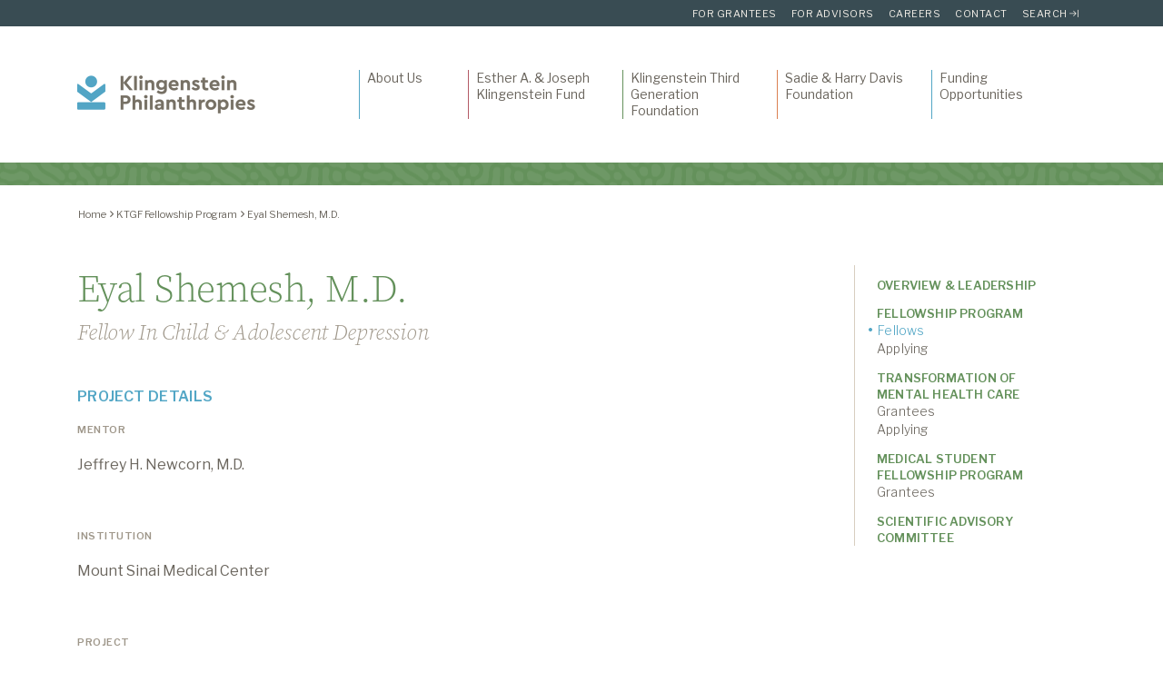

--- FILE ---
content_type: text/html; charset=UTF-8
request_url: https://klingenstein.org/grantees/grantee/ktg-fellowship-program/2000/eyal-shemesh-m-d/
body_size: 12058
content:

<!DOCTYPE html>
<html lang="en-US">
<head>
	<!-- Global site tag (gtag.js) - Google Analytics -->
	<script async src="https://www.googletagmanager.com/gtag/js?id=UA-179478320-1"></script>
	<script>
	  window.dataLayer = window.dataLayer || [];
	  function gtag(){dataLayer.push(arguments);}
	  gtag('js', new Date());

	  gtag('config', 'UA-179478320-1');
	</script>

	<meta charset="UTF-8">
	<meta name="viewport" content="width=device-width, initial-scale=1.0, user-scalable=no, maximum-scale=1, shrink-to-fit=no">
	<meta http-equiv="Content-Type" content="text/html; charset=UTF-8" />
	<link rel="profile" href="https://gmpg.org/xfn/11">
	<link rel="apple-touch-icon" sizes="180x180" href="https://klingenstein.org/apple-touch-icon.png">
	<link rel="icon" type="image/png" sizes="32x32" href="https://klingenstein.org/favicon-32x32.png">
	<link rel="icon" type="image/png" sizes="16x16" href="https://klingenstein.org/favicon-16x16.png">
	<link rel="manifest" href="https://klingenstein.org/site.webmanifest">
	<link rel="mask-icon" href="https://klingenstein.org/safari-pinned-tab.svg" color="#5bbad5">
	<meta name="msapplication-TileColor" content="#ffffff">
	<meta name="theme-color" content="#ffffff">
	<meta name='robots' content='index, follow, max-image-preview:large, max-snippet:-1, max-video-preview:-1' />
	<style>img:is([sizes="auto" i], [sizes^="auto," i]) { contain-intrinsic-size: 3000px 1500px }</style>
	
	<!-- This site is optimized with the Yoast SEO plugin v26.8 - https://yoast.com/product/yoast-seo-wordpress/ -->
	<title>Eyal Shemesh, M.D. - Klingenstein Philanthropies</title>
	<link rel="canonical" href="https://klingenstein.org/grantees/grantee/ktgf-fellowship-program/2000/eyal-shemesh-m-d/" />
	<meta property="og:locale" content="en_US" />
	<meta property="og:type" content="article" />
	<meta property="og:title" content="Eyal Shemesh, M.D. - Klingenstein Philanthropies" />
	<meta property="og:url" content="https://klingenstein.org/grantees/grantee/ktgf-fellowship-program/2000/eyal-shemesh-m-d/" />
	<meta property="og:site_name" content="Klingenstein Philanthropies" />
	<meta property="article:modified_time" content="2021-04-21T18:51:42+00:00" />
	<meta name="twitter:card" content="summary_large_image" />
	<script type="application/ld+json" class="yoast-schema-graph">{"@context":"https://schema.org","@graph":[{"@type":"WebPage","@id":"https://klingenstein.org/grantees/grantee/ktgf-fellowship-program/2000/eyal-shemesh-m-d/","url":"https://klingenstein.org/grantees/grantee/ktgf-fellowship-program/2000/eyal-shemesh-m-d/","name":"Eyal Shemesh, M.D. - Klingenstein Philanthropies","isPartOf":{"@id":"https://klingenstein.org/#website"},"datePublished":"2020-09-24T20:12:16+00:00","dateModified":"2021-04-21T18:51:42+00:00","breadcrumb":{"@id":"https://klingenstein.org/grantees/grantee/ktgf-fellowship-program/2000/eyal-shemesh-m-d/#breadcrumb"},"inLanguage":"en-US","potentialAction":[{"@type":"ReadAction","target":["https://klingenstein.org/grantees/grantee/ktgf-fellowship-program/2000/eyal-shemesh-m-d/"]}]},{"@type":"BreadcrumbList","@id":"https://klingenstein.org/grantees/grantee/ktgf-fellowship-program/2000/eyal-shemesh-m-d/#breadcrumb","itemListElement":[{"@type":"ListItem","position":1,"name":"Home","item":"https://klingenstein.org/"},{"@type":"ListItem","position":2,"name":"KTGF Fellowship Program","item":"https://klingenstein.org/grantees/grantee/ktgf-fellowship-program/"},{"@type":"ListItem","position":3,"name":"Eyal Shemesh, M.D."}]},{"@type":"WebSite","@id":"https://klingenstein.org/#website","url":"https://klingenstein.org/","name":"Klingenstein Philanthropies","description":"A family of philanthropies focused on neuroscience, children’s health, and education.","publisher":{"@id":"https://klingenstein.org/#organization"},"potentialAction":[{"@type":"SearchAction","target":{"@type":"EntryPoint","urlTemplate":"https://klingenstein.org/?s={search_term_string}"},"query-input":{"@type":"PropertyValueSpecification","valueRequired":true,"valueName":"search_term_string"}}],"inLanguage":"en-US"},{"@type":"Organization","@id":"https://klingenstein.org/#organization","name":"Klingenstein Philanthropies","url":"https://klingenstein.org/","logo":{"@type":"ImageObject","inLanguage":"en-US","@id":"https://klingenstein.org/#/schema/logo/image/","url":"https://klingenstein.org/wp-content/uploads/2020/01/KP_logo_RGB.png","contentUrl":"https://klingenstein.org/wp-content/uploads/2020/01/KP_logo_RGB.png","width":394,"height":84,"caption":"Klingenstein Philanthropies"},"image":{"@id":"https://klingenstein.org/#/schema/logo/image/"}}]}</script>
	<!-- / Yoast SEO plugin. -->


<link rel='dns-prefetch' href='//use.typekit.net' />
<script type="text/javascript">
/* <![CDATA[ */
window._wpemojiSettings = {"baseUrl":"https:\/\/s.w.org\/images\/core\/emoji\/16.0.1\/72x72\/","ext":".png","svgUrl":"https:\/\/s.w.org\/images\/core\/emoji\/16.0.1\/svg\/","svgExt":".svg","source":{"concatemoji":"https:\/\/klingenstein.org\/wp-includes\/js\/wp-emoji-release.min.js?ver=6.8.3"}};
/*! This file is auto-generated */
!function(s,n){var o,i,e;function c(e){try{var t={supportTests:e,timestamp:(new Date).valueOf()};sessionStorage.setItem(o,JSON.stringify(t))}catch(e){}}function p(e,t,n){e.clearRect(0,0,e.canvas.width,e.canvas.height),e.fillText(t,0,0);var t=new Uint32Array(e.getImageData(0,0,e.canvas.width,e.canvas.height).data),a=(e.clearRect(0,0,e.canvas.width,e.canvas.height),e.fillText(n,0,0),new Uint32Array(e.getImageData(0,0,e.canvas.width,e.canvas.height).data));return t.every(function(e,t){return e===a[t]})}function u(e,t){e.clearRect(0,0,e.canvas.width,e.canvas.height),e.fillText(t,0,0);for(var n=e.getImageData(16,16,1,1),a=0;a<n.data.length;a++)if(0!==n.data[a])return!1;return!0}function f(e,t,n,a){switch(t){case"flag":return n(e,"\ud83c\udff3\ufe0f\u200d\u26a7\ufe0f","\ud83c\udff3\ufe0f\u200b\u26a7\ufe0f")?!1:!n(e,"\ud83c\udde8\ud83c\uddf6","\ud83c\udde8\u200b\ud83c\uddf6")&&!n(e,"\ud83c\udff4\udb40\udc67\udb40\udc62\udb40\udc65\udb40\udc6e\udb40\udc67\udb40\udc7f","\ud83c\udff4\u200b\udb40\udc67\u200b\udb40\udc62\u200b\udb40\udc65\u200b\udb40\udc6e\u200b\udb40\udc67\u200b\udb40\udc7f");case"emoji":return!a(e,"\ud83e\udedf")}return!1}function g(e,t,n,a){var r="undefined"!=typeof WorkerGlobalScope&&self instanceof WorkerGlobalScope?new OffscreenCanvas(300,150):s.createElement("canvas"),o=r.getContext("2d",{willReadFrequently:!0}),i=(o.textBaseline="top",o.font="600 32px Arial",{});return e.forEach(function(e){i[e]=t(o,e,n,a)}),i}function t(e){var t=s.createElement("script");t.src=e,t.defer=!0,s.head.appendChild(t)}"undefined"!=typeof Promise&&(o="wpEmojiSettingsSupports",i=["flag","emoji"],n.supports={everything:!0,everythingExceptFlag:!0},e=new Promise(function(e){s.addEventListener("DOMContentLoaded",e,{once:!0})}),new Promise(function(t){var n=function(){try{var e=JSON.parse(sessionStorage.getItem(o));if("object"==typeof e&&"number"==typeof e.timestamp&&(new Date).valueOf()<e.timestamp+604800&&"object"==typeof e.supportTests)return e.supportTests}catch(e){}return null}();if(!n){if("undefined"!=typeof Worker&&"undefined"!=typeof OffscreenCanvas&&"undefined"!=typeof URL&&URL.createObjectURL&&"undefined"!=typeof Blob)try{var e="postMessage("+g.toString()+"("+[JSON.stringify(i),f.toString(),p.toString(),u.toString()].join(",")+"));",a=new Blob([e],{type:"text/javascript"}),r=new Worker(URL.createObjectURL(a),{name:"wpTestEmojiSupports"});return void(r.onmessage=function(e){c(n=e.data),r.terminate(),t(n)})}catch(e){}c(n=g(i,f,p,u))}t(n)}).then(function(e){for(var t in e)n.supports[t]=e[t],n.supports.everything=n.supports.everything&&n.supports[t],"flag"!==t&&(n.supports.everythingExceptFlag=n.supports.everythingExceptFlag&&n.supports[t]);n.supports.everythingExceptFlag=n.supports.everythingExceptFlag&&!n.supports.flag,n.DOMReady=!1,n.readyCallback=function(){n.DOMReady=!0}}).then(function(){return e}).then(function(){var e;n.supports.everything||(n.readyCallback(),(e=n.source||{}).concatemoji?t(e.concatemoji):e.wpemoji&&e.twemoji&&(t(e.twemoji),t(e.wpemoji)))}))}((window,document),window._wpemojiSettings);
/* ]]> */
</script>
<style id='wp-emoji-styles-inline-css' type='text/css'>

	img.wp-smiley, img.emoji {
		display: inline !important;
		border: none !important;
		box-shadow: none !important;
		height: 1em !important;
		width: 1em !important;
		margin: 0 0.07em !important;
		vertical-align: -0.1em !important;
		background: none !important;
		padding: 0 !important;
	}
</style>
<link rel='stylesheet' id='wp-block-library-css' href='https://klingenstein.org/wp-includes/css/dist/block-library/style.min.css?ver=6.8.3' type='text/css' media='all' />
<style id='global-styles-inline-css' type='text/css'>
:root{--wp--preset--aspect-ratio--square: 1;--wp--preset--aspect-ratio--4-3: 4/3;--wp--preset--aspect-ratio--3-4: 3/4;--wp--preset--aspect-ratio--3-2: 3/2;--wp--preset--aspect-ratio--2-3: 2/3;--wp--preset--aspect-ratio--16-9: 16/9;--wp--preset--aspect-ratio--9-16: 9/16;--wp--preset--color--black: #000000;--wp--preset--color--cyan-bluish-gray: #abb8c3;--wp--preset--color--white: #FFFFFF;--wp--preset--color--pale-pink: #f78da7;--wp--preset--color--vivid-red: #cf2e2e;--wp--preset--color--luminous-vivid-orange: #ff6900;--wp--preset--color--luminous-vivid-amber: #fcb900;--wp--preset--color--light-green-cyan: #7bdcb5;--wp--preset--color--vivid-green-cyan: #00d084;--wp--preset--color--pale-cyan-blue: #8ed1fc;--wp--preset--color--vivid-cyan-blue: #0693e3;--wp--preset--color--vivid-purple: #9b51e0;--wp--preset--color--primary: #6A655D;--wp--preset--color--secondary: #52A6C5;--wp--preset--color--tertiary: #64915B;--wp--preset--color--linkcolor: #52A6C5;--wp--preset--color--accent-1: #DB8051;--wp--preset--color--accent-2: #B45A65;--wp--preset--color--accent-3: #D8CEBF;--wp--preset--color--accent-4: #8CC0D6;--wp--preset--color--accent-5: #B59E39;--wp--preset--color--accent-6: #394C53;--wp--preset--color--accent-7: #9083A1;--wp--preset--color--accent-8: #9E9689;--wp--preset--color--accent-9: #F3EFE8;--wp--preset--color--dark-gray: #3A464E;--wp--preset--color--light-gray: #DDDDDD;--wp--preset--color--gray-accent: #ADB9C0;--wp--preset--color--gray-tint: #F1F1F1;--wp--preset--gradient--vivid-cyan-blue-to-vivid-purple: linear-gradient(135deg,rgba(6,147,227,1) 0%,rgb(155,81,224) 100%);--wp--preset--gradient--light-green-cyan-to-vivid-green-cyan: linear-gradient(135deg,rgb(122,220,180) 0%,rgb(0,208,130) 100%);--wp--preset--gradient--luminous-vivid-amber-to-luminous-vivid-orange: linear-gradient(135deg,rgba(252,185,0,1) 0%,rgba(255,105,0,1) 100%);--wp--preset--gradient--luminous-vivid-orange-to-vivid-red: linear-gradient(135deg,rgba(255,105,0,1) 0%,rgb(207,46,46) 100%);--wp--preset--gradient--very-light-gray-to-cyan-bluish-gray: linear-gradient(135deg,rgb(238,238,238) 0%,rgb(169,184,195) 100%);--wp--preset--gradient--cool-to-warm-spectrum: linear-gradient(135deg,rgb(74,234,220) 0%,rgb(151,120,209) 20%,rgb(207,42,186) 40%,rgb(238,44,130) 60%,rgb(251,105,98) 80%,rgb(254,248,76) 100%);--wp--preset--gradient--blush-light-purple: linear-gradient(135deg,rgb(255,206,236) 0%,rgb(152,150,240) 100%);--wp--preset--gradient--blush-bordeaux: linear-gradient(135deg,rgb(254,205,165) 0%,rgb(254,45,45) 50%,rgb(107,0,62) 100%);--wp--preset--gradient--luminous-dusk: linear-gradient(135deg,rgb(255,203,112) 0%,rgb(199,81,192) 50%,rgb(65,88,208) 100%);--wp--preset--gradient--pale-ocean: linear-gradient(135deg,rgb(255,245,203) 0%,rgb(182,227,212) 50%,rgb(51,167,181) 100%);--wp--preset--gradient--electric-grass: linear-gradient(135deg,rgb(202,248,128) 0%,rgb(113,206,126) 100%);--wp--preset--gradient--midnight: linear-gradient(135deg,rgb(2,3,129) 0%,rgb(40,116,252) 100%);--wp--preset--font-size--small: 16px;--wp--preset--font-size--medium: 20px;--wp--preset--font-size--large: 24px;--wp--preset--font-size--x-large: 28px;--wp--preset--font-size--xx-small: 12px;--wp--preset--font-size--x-small: 14px;--wp--preset--font-size--normal: 18px;--wp--preset--font-size--xx-large: 52px;--wp--preset--font-size--xxx-large: 90px;--wp--preset--spacing--20: 0.44rem;--wp--preset--spacing--30: 0.67rem;--wp--preset--spacing--40: 1rem;--wp--preset--spacing--50: 1.5rem;--wp--preset--spacing--60: 2.25rem;--wp--preset--spacing--70: 3.38rem;--wp--preset--spacing--80: 5.06rem;--wp--preset--shadow--natural: 6px 6px 9px rgba(0, 0, 0, 0.2);--wp--preset--shadow--deep: 12px 12px 50px rgba(0, 0, 0, 0.4);--wp--preset--shadow--sharp: 6px 6px 0px rgba(0, 0, 0, 0.2);--wp--preset--shadow--outlined: 6px 6px 0px -3px rgba(255, 255, 255, 1), 6px 6px rgba(0, 0, 0, 1);--wp--preset--shadow--crisp: 6px 6px 0px rgba(0, 0, 0, 1);}:root { --wp--style--global--content-size: 960px;--wp--style--global--wide-size: 1340px; }:where(body) { margin: 0; }.wp-site-blocks > .alignleft { float: left; margin-right: 2em; }.wp-site-blocks > .alignright { float: right; margin-left: 2em; }.wp-site-blocks > .aligncenter { justify-content: center; margin-left: auto; margin-right: auto; }:where(.wp-site-blocks) > * { margin-block-start: 24px; margin-block-end: 0; }:where(.wp-site-blocks) > :first-child { margin-block-start: 0; }:where(.wp-site-blocks) > :last-child { margin-block-end: 0; }:root { --wp--style--block-gap: 24px; }:root :where(.is-layout-flow) > :first-child{margin-block-start: 0;}:root :where(.is-layout-flow) > :last-child{margin-block-end: 0;}:root :where(.is-layout-flow) > *{margin-block-start: 24px;margin-block-end: 0;}:root :where(.is-layout-constrained) > :first-child{margin-block-start: 0;}:root :where(.is-layout-constrained) > :last-child{margin-block-end: 0;}:root :where(.is-layout-constrained) > *{margin-block-start: 24px;margin-block-end: 0;}:root :where(.is-layout-flex){gap: 24px;}:root :where(.is-layout-grid){gap: 24px;}.is-layout-flow > .alignleft{float: left;margin-inline-start: 0;margin-inline-end: 2em;}.is-layout-flow > .alignright{float: right;margin-inline-start: 2em;margin-inline-end: 0;}.is-layout-flow > .aligncenter{margin-left: auto !important;margin-right: auto !important;}.is-layout-constrained > .alignleft{float: left;margin-inline-start: 0;margin-inline-end: 2em;}.is-layout-constrained > .alignright{float: right;margin-inline-start: 2em;margin-inline-end: 0;}.is-layout-constrained > .aligncenter{margin-left: auto !important;margin-right: auto !important;}.is-layout-constrained > :where(:not(.alignleft):not(.alignright):not(.alignfull)){max-width: var(--wp--style--global--content-size);margin-left: auto !important;margin-right: auto !important;}.is-layout-constrained > .alignwide{max-width: var(--wp--style--global--wide-size);}body .is-layout-flex{display: flex;}.is-layout-flex{flex-wrap: wrap;align-items: center;}.is-layout-flex > :is(*, div){margin: 0;}body .is-layout-grid{display: grid;}.is-layout-grid > :is(*, div){margin: 0;}body{padding-top: 0px;padding-right: 0px;padding-bottom: 0px;padding-left: 0px;}a:where(:not(.wp-element-button)){text-decoration: underline;}:root :where(.wp-element-button, .wp-block-button__link){background-color: #32373c;border-width: 0;color: #fff;font-family: inherit;font-size: inherit;line-height: inherit;padding: calc(0.667em + 2px) calc(1.333em + 2px);text-decoration: none;}.has-black-color{color: var(--wp--preset--color--black) !important;}.has-cyan-bluish-gray-color{color: var(--wp--preset--color--cyan-bluish-gray) !important;}.has-white-color{color: var(--wp--preset--color--white) !important;}.has-pale-pink-color{color: var(--wp--preset--color--pale-pink) !important;}.has-vivid-red-color{color: var(--wp--preset--color--vivid-red) !important;}.has-luminous-vivid-orange-color{color: var(--wp--preset--color--luminous-vivid-orange) !important;}.has-luminous-vivid-amber-color{color: var(--wp--preset--color--luminous-vivid-amber) !important;}.has-light-green-cyan-color{color: var(--wp--preset--color--light-green-cyan) !important;}.has-vivid-green-cyan-color{color: var(--wp--preset--color--vivid-green-cyan) !important;}.has-pale-cyan-blue-color{color: var(--wp--preset--color--pale-cyan-blue) !important;}.has-vivid-cyan-blue-color{color: var(--wp--preset--color--vivid-cyan-blue) !important;}.has-vivid-purple-color{color: var(--wp--preset--color--vivid-purple) !important;}.has-primary-color{color: var(--wp--preset--color--primary) !important;}.has-secondary-color{color: var(--wp--preset--color--secondary) !important;}.has-tertiary-color{color: var(--wp--preset--color--tertiary) !important;}.has-linkcolor-color{color: var(--wp--preset--color--linkcolor) !important;}.has-accent-1-color{color: var(--wp--preset--color--accent-1) !important;}.has-accent-2-color{color: var(--wp--preset--color--accent-2) !important;}.has-accent-3-color{color: var(--wp--preset--color--accent-3) !important;}.has-accent-4-color{color: var(--wp--preset--color--accent-4) !important;}.has-accent-5-color{color: var(--wp--preset--color--accent-5) !important;}.has-accent-6-color{color: var(--wp--preset--color--accent-6) !important;}.has-accent-7-color{color: var(--wp--preset--color--accent-7) !important;}.has-accent-8-color{color: var(--wp--preset--color--accent-8) !important;}.has-accent-9-color{color: var(--wp--preset--color--accent-9) !important;}.has-dark-gray-color{color: var(--wp--preset--color--dark-gray) !important;}.has-light-gray-color{color: var(--wp--preset--color--light-gray) !important;}.has-gray-accent-color{color: var(--wp--preset--color--gray-accent) !important;}.has-gray-tint-color{color: var(--wp--preset--color--gray-tint) !important;}.has-black-background-color{background-color: var(--wp--preset--color--black) !important;}.has-cyan-bluish-gray-background-color{background-color: var(--wp--preset--color--cyan-bluish-gray) !important;}.has-white-background-color{background-color: var(--wp--preset--color--white) !important;}.has-pale-pink-background-color{background-color: var(--wp--preset--color--pale-pink) !important;}.has-vivid-red-background-color{background-color: var(--wp--preset--color--vivid-red) !important;}.has-luminous-vivid-orange-background-color{background-color: var(--wp--preset--color--luminous-vivid-orange) !important;}.has-luminous-vivid-amber-background-color{background-color: var(--wp--preset--color--luminous-vivid-amber) !important;}.has-light-green-cyan-background-color{background-color: var(--wp--preset--color--light-green-cyan) !important;}.has-vivid-green-cyan-background-color{background-color: var(--wp--preset--color--vivid-green-cyan) !important;}.has-pale-cyan-blue-background-color{background-color: var(--wp--preset--color--pale-cyan-blue) !important;}.has-vivid-cyan-blue-background-color{background-color: var(--wp--preset--color--vivid-cyan-blue) !important;}.has-vivid-purple-background-color{background-color: var(--wp--preset--color--vivid-purple) !important;}.has-primary-background-color{background-color: var(--wp--preset--color--primary) !important;}.has-secondary-background-color{background-color: var(--wp--preset--color--secondary) !important;}.has-tertiary-background-color{background-color: var(--wp--preset--color--tertiary) !important;}.has-linkcolor-background-color{background-color: var(--wp--preset--color--linkcolor) !important;}.has-accent-1-background-color{background-color: var(--wp--preset--color--accent-1) !important;}.has-accent-2-background-color{background-color: var(--wp--preset--color--accent-2) !important;}.has-accent-3-background-color{background-color: var(--wp--preset--color--accent-3) !important;}.has-accent-4-background-color{background-color: var(--wp--preset--color--accent-4) !important;}.has-accent-5-background-color{background-color: var(--wp--preset--color--accent-5) !important;}.has-accent-6-background-color{background-color: var(--wp--preset--color--accent-6) !important;}.has-accent-7-background-color{background-color: var(--wp--preset--color--accent-7) !important;}.has-accent-8-background-color{background-color: var(--wp--preset--color--accent-8) !important;}.has-accent-9-background-color{background-color: var(--wp--preset--color--accent-9) !important;}.has-dark-gray-background-color{background-color: var(--wp--preset--color--dark-gray) !important;}.has-light-gray-background-color{background-color: var(--wp--preset--color--light-gray) !important;}.has-gray-accent-background-color{background-color: var(--wp--preset--color--gray-accent) !important;}.has-gray-tint-background-color{background-color: var(--wp--preset--color--gray-tint) !important;}.has-black-border-color{border-color: var(--wp--preset--color--black) !important;}.has-cyan-bluish-gray-border-color{border-color: var(--wp--preset--color--cyan-bluish-gray) !important;}.has-white-border-color{border-color: var(--wp--preset--color--white) !important;}.has-pale-pink-border-color{border-color: var(--wp--preset--color--pale-pink) !important;}.has-vivid-red-border-color{border-color: var(--wp--preset--color--vivid-red) !important;}.has-luminous-vivid-orange-border-color{border-color: var(--wp--preset--color--luminous-vivid-orange) !important;}.has-luminous-vivid-amber-border-color{border-color: var(--wp--preset--color--luminous-vivid-amber) !important;}.has-light-green-cyan-border-color{border-color: var(--wp--preset--color--light-green-cyan) !important;}.has-vivid-green-cyan-border-color{border-color: var(--wp--preset--color--vivid-green-cyan) !important;}.has-pale-cyan-blue-border-color{border-color: var(--wp--preset--color--pale-cyan-blue) !important;}.has-vivid-cyan-blue-border-color{border-color: var(--wp--preset--color--vivid-cyan-blue) !important;}.has-vivid-purple-border-color{border-color: var(--wp--preset--color--vivid-purple) !important;}.has-primary-border-color{border-color: var(--wp--preset--color--primary) !important;}.has-secondary-border-color{border-color: var(--wp--preset--color--secondary) !important;}.has-tertiary-border-color{border-color: var(--wp--preset--color--tertiary) !important;}.has-linkcolor-border-color{border-color: var(--wp--preset--color--linkcolor) !important;}.has-accent-1-border-color{border-color: var(--wp--preset--color--accent-1) !important;}.has-accent-2-border-color{border-color: var(--wp--preset--color--accent-2) !important;}.has-accent-3-border-color{border-color: var(--wp--preset--color--accent-3) !important;}.has-accent-4-border-color{border-color: var(--wp--preset--color--accent-4) !important;}.has-accent-5-border-color{border-color: var(--wp--preset--color--accent-5) !important;}.has-accent-6-border-color{border-color: var(--wp--preset--color--accent-6) !important;}.has-accent-7-border-color{border-color: var(--wp--preset--color--accent-7) !important;}.has-accent-8-border-color{border-color: var(--wp--preset--color--accent-8) !important;}.has-accent-9-border-color{border-color: var(--wp--preset--color--accent-9) !important;}.has-dark-gray-border-color{border-color: var(--wp--preset--color--dark-gray) !important;}.has-light-gray-border-color{border-color: var(--wp--preset--color--light-gray) !important;}.has-gray-accent-border-color{border-color: var(--wp--preset--color--gray-accent) !important;}.has-gray-tint-border-color{border-color: var(--wp--preset--color--gray-tint) !important;}.has-vivid-cyan-blue-to-vivid-purple-gradient-background{background: var(--wp--preset--gradient--vivid-cyan-blue-to-vivid-purple) !important;}.has-light-green-cyan-to-vivid-green-cyan-gradient-background{background: var(--wp--preset--gradient--light-green-cyan-to-vivid-green-cyan) !important;}.has-luminous-vivid-amber-to-luminous-vivid-orange-gradient-background{background: var(--wp--preset--gradient--luminous-vivid-amber-to-luminous-vivid-orange) !important;}.has-luminous-vivid-orange-to-vivid-red-gradient-background{background: var(--wp--preset--gradient--luminous-vivid-orange-to-vivid-red) !important;}.has-very-light-gray-to-cyan-bluish-gray-gradient-background{background: var(--wp--preset--gradient--very-light-gray-to-cyan-bluish-gray) !important;}.has-cool-to-warm-spectrum-gradient-background{background: var(--wp--preset--gradient--cool-to-warm-spectrum) !important;}.has-blush-light-purple-gradient-background{background: var(--wp--preset--gradient--blush-light-purple) !important;}.has-blush-bordeaux-gradient-background{background: var(--wp--preset--gradient--blush-bordeaux) !important;}.has-luminous-dusk-gradient-background{background: var(--wp--preset--gradient--luminous-dusk) !important;}.has-pale-ocean-gradient-background{background: var(--wp--preset--gradient--pale-ocean) !important;}.has-electric-grass-gradient-background{background: var(--wp--preset--gradient--electric-grass) !important;}.has-midnight-gradient-background{background: var(--wp--preset--gradient--midnight) !important;}.has-small-font-size{font-size: var(--wp--preset--font-size--small) !important;}.has-medium-font-size{font-size: var(--wp--preset--font-size--medium) !important;}.has-large-font-size{font-size: var(--wp--preset--font-size--large) !important;}.has-x-large-font-size{font-size: var(--wp--preset--font-size--x-large) !important;}.has-xx-small-font-size{font-size: var(--wp--preset--font-size--xx-small) !important;}.has-x-small-font-size{font-size: var(--wp--preset--font-size--x-small) !important;}.has-normal-font-size{font-size: var(--wp--preset--font-size--normal) !important;}.has-xx-large-font-size{font-size: var(--wp--preset--font-size--xx-large) !important;}.has-xxx-large-font-size{font-size: var(--wp--preset--font-size--xxx-large) !important;}
:root :where(.wp-block-pullquote){font-size: 1.5em;line-height: 1.6;}
</style>
<link rel='stylesheet' id='adobe_fonts-css' href='https://use.typekit.net/wxn6lkz.css?ver=all' type='text/css' media='all' />
<link rel='stylesheet' id='bootstrap_style-css' href='https://klingenstein.org/wp-content/themes/klingenstein-philanthropies/css/bootstrap.min.css?ver=all-b-modified-1679695532' type='text/css' media='all' />
<link rel='stylesheet' id='slick_style-css' href='https://klingenstein.org/wp-content/themes/klingenstein-philanthropies/css/slick.css?ver=all-b-modified-1679695532' type='text/css' media='all' />
<link rel='stylesheet' id='main_stylesheet-css' href='https://klingenstein.org/wp-content/themes/klingenstein-philanthropies/style.css?ver=all-b-modified-1728000924' type='text/css' media='all' />
<script type="text/javascript" src="https://klingenstein.org/wp-includes/js/jquery/jquery.min.js?ver=3.7.1" id="jquery-core-js"></script>
<script type="text/javascript" src="https://klingenstein.org/wp-includes/js/jquery/jquery-migrate.min.js?ver=3.4.1" id="jquery-migrate-js"></script>
<link rel="https://api.w.org/" href="https://klingenstein.org/wp-json/" /><link rel="EditURI" type="application/rsd+xml" title="RSD" href="https://klingenstein.org/xmlrpc.php?rsd" />
<link rel='shortlink' href='https://klingenstein.org/?p=2138' />
<link rel="alternate" title="oEmbed (JSON)" type="application/json+oembed" href="https://klingenstein.org/wp-json/oembed/1.0/embed?url=https%3A%2F%2Fklingenstein.org%2Fgrantees%2Fgrantee%2Fktgf-fellowship-program%2F2000%2Feyal-shemesh-m-d%2F" />
<link rel="alternate" title="oEmbed (XML)" type="text/xml+oembed" href="https://klingenstein.org/wp-json/oembed/1.0/embed?url=https%3A%2F%2Fklingenstein.org%2Fgrantees%2Fgrantee%2Fktgf-fellowship-program%2F2000%2Feyal-shemesh-m-d%2F&#038;format=xml" />
      <!--Customizer CSS--> 
      <style type="text/css">
         
      </style> 
      <!--/Customizer CSS-->
      </head>

 
<body class="wp-singular fellow-template-default single single-fellow postid-2138 wp-custom-logo wp-theme-klingenstein-philanthropies tertiary ktg-theme" data-spy="scroll" data-target="#azglossary" data-offset="110">
	<header class="main-header">
		<nav class="has-accent6-background-color hidden-sm top-nav-container">
			<div class="container">
				<div class="row justify-content-end">
					<div class="col-12 col-md-6 top-nav-div">
						<ul id="menu-top-navigation" class="nav navbar-nav justify-content-end top-nav"><li id="menu-item-17" class="menu-item menu-item-type-custom menu-item-object-custom menu-item-17"><a target="_blank" href="http://www.grantinterface.com/Home/Logon?urlkey=ktgf">For Grantees</a></li>
<li id="menu-item-18" class="menu-item menu-item-type-custom menu-item-object-custom menu-item-18"><a target="_blank" href="http://www.grantinterface.com/Home/Logon?urlkey=ktgf">For Advisors</a></li>
<li id="menu-item-895" class="menu-item menu-item-type-post_type menu-item-object-page menu-item-895"><a href="https://klingenstein.org/careers/">Careers</a></li>
<li id="menu-item-877" class="menu-item menu-item-type-post_type menu-item-object-page menu-item-877"><a href="https://klingenstein.org/contact-us/">Contact</a></li>
<li id="menu-item-21" class="search-link menu-item menu-item-type-custom menu-item-object-custom menu-item-21"><a href="#">Search</a></li>
</ul>					</div>
				</div>
			</div>
		</nav>
		<div class="search-bar">
			<div class="container-lg p-0">
				<div class="row w-100 no-gutters">
					<div class="col-12">
						<form class="navbar-form" id="searchform" role="search" method="get" action="https://klingenstein.org">
							<input type="text" name="s" id="s" class="large" value="" placeholder="Search">
							<button type="submit"><i class="far fa-search"></i></button>
						</form>
					</div>
				</div>
			</div>
		</div>
		<nav class="navbar navbar-expand-lg p-0">
			<div class="container-lg d-flex align-items-center justify-content-between">
				
				<div class="site-logo py-4 faux-heading"><a href="https://klingenstein.org/" class="custom-logo-link" rel="home"><img width="196" height="42" style="height: 42px;" src="https://klingenstein.org/wp-content/uploads/2020/01/cropped-KP_logo_RGB.png" class="custom-logo" alt="Klingenstein Philanthropies" decoding="async" srcset="https://klingenstein.org/wp-content/uploads/2020/01/cropped-KP_logo_RGB.png 392w, https://klingenstein.org/wp-content/uploads/2020/01/cropped-KP_logo_RGB-300x64.png 300w" sizes="(max-width: 392px) 100vw, 392px" /></a><span class="screen-reader-text">Klingenstein Philanthropies</span></div>				
				<button class="navbar-toggler collapsed" type="button" data-toggle="collapse" data-target="#navbar-collapse" aria-controls="navbar-collapse" aria-expanded="false" aria-label="Toggle navigation">
					    <span class="sr-only">Toggle navigation</span>
						<span class="hamburger"></span>
				</button>

				<div id="navbar-collapse" class="collapse navbar-collapse justify-content-end"><ul id="menu-main-navigation" class="nav navbar-nav main-nav"><li id="menu-item-640" class="secondary menu-item menu-item-type-post_type menu-item-object-page menu-item-has-children menu-item-640"><a href="https://klingenstein.org/about-kp/">About Us</a>
<div class='container-fluid super-nav-container'><div class='row w-100 no-gutters'><div class='container-lg super-nav-container-inner'><div class='row no-gutters justify-content-between w-100'><div class='col col-lg-6 super-nav'><ul class='sub-menu'>
	<li id="menu-item-641" class="menu-item menu-item-type-post_type menu-item-object-page menu-item-641"><a href="https://klingenstein.org/about-kp/">Overview</a></li>
	<li id="menu-item-117" class="menu-item menu-item-type-post_type menu-item-object-page menu-item-117"><a href="https://klingenstein.org/about-kp/klingenstein-family-legacy/">Klingenstein Family Legacy</a></li>
	<li id="menu-item-986" class="menu-item menu-item-type-post_type menu-item-object-page menu-item-986"><a href="https://klingenstein.org/about-kp/leadership/">Leadership</a></li>
	<li id="menu-item-1173" class="menu-item menu-item-type-post_type menu-item-object-page menu-item-1173"><a href="https://klingenstein.org/about-kp/irs-990s/">IRS 990s</a></li>
	<li id="menu-item-4008" class="menu-item menu-item-type-post_type menu-item-object-page menu-item-4008"><a href="https://klingenstein.org/brandportal/">Brand Portal</a></li>
</ul></div><div class='col col-lg-4 d-none d-lg-block nav-support'></div></div></div></div></div>
</li>
<li id="menu-item-13" class="accent2 menu-item menu-item-type-post_type menu-item-object-page menu-item-has-children menu-item-13"><a href="https://klingenstein.org/esther-a-joseph-klingenstein-fund/">Esther A. &#038; Joseph Klingenstein Fund</a>
<div class='container-fluid super-nav-container'><div class='row w-100 no-gutters'><div class='container-lg super-nav-container-inner'><div class='row no-gutters justify-content-between w-100'><div class='col col-lg-6 super-nav'><ul class='sub-menu'>
	<li id="menu-item-1036" class="menu-item menu-item-type-post_type menu-item-object-page menu-item-1036"><a href="https://klingenstein.org/esther-a-joseph-klingenstein-fund/">Overview &#038; Leadership</a></li>
	<li id="menu-item-128" class="menu-item menu-item-type-post_type menu-item-object-page menu-item-has-children menu-item-128"><a href="https://klingenstein.org/esther-a-joseph-klingenstein-fund/neuroscience/">Neuroscience</a>
	<ul class="sub-menu">
		<li id="menu-item-1964" class="menu-item menu-item-type-post_type menu-item-object-page menu-item-1964"><a href="https://klingenstein.org/esther-a-joseph-klingenstein-fund/neuroscience/fellowship-programs/">Fellows</a></li>
		<li id="menu-item-129" class="menu-item menu-item-type-post_type menu-item-object-page menu-item-129"><a href="https://klingenstein.org/esther-a-joseph-klingenstein-fund/neuroscience/applying/">Applying</a></li>
		<li id="menu-item-132" class="menu-item menu-item-type-post_type menu-item-object-page menu-item-132"><a href="https://klingenstein.org/esther-a-joseph-klingenstein-fund/neuroscience/scientific-advisory-committee/">Scientific Advisory Committee</a></li>
	</ul>
</li>
	<li id="menu-item-120" class="menu-item menu-item-type-post_type menu-item-object-page menu-item-has-children menu-item-120"><a href="https://klingenstein.org/esther-a-joseph-klingenstein-fund/early-childhood/">Early Childhood</a>
	<ul class="sub-menu">
		<li id="menu-item-122" class="menu-item menu-item-type-post_type menu-item-object-page menu-item-122"><a href="https://klingenstein.org/esther-a-joseph-klingenstein-fund/early-childhood/grant-programs/">Grantees</a></li>
		<li id="menu-item-124" class="menu-item menu-item-type-post_type menu-item-object-page menu-item-124"><a href="https://klingenstein.org/esther-a-joseph-klingenstein-fund/early-childhood/scientific-advisory-committee/">Advisory Committee</a></li>
	</ul>
</li>
	<li id="menu-item-4316" class="menu-item menu-item-type-post_type menu-item-object-page menu-item-has-children menu-item-4316"><a href="https://klingenstein.org/esther-a-joseph-klingenstein-fund/early-literacy/">Early Literacy</a>
	<ul class="sub-menu">
		<li id="menu-item-4319" class="menu-item menu-item-type-post_type menu-item-object-page menu-item-4319"><a href="https://klingenstein.org/esther-a-joseph-klingenstein-fund/early-literacy/grantees/">Grantees</a></li>
		<li id="menu-item-4318" class="menu-item menu-item-type-post_type menu-item-object-page menu-item-4318"><a href="https://klingenstein.org/esther-a-joseph-klingenstein-fund/early-literacy/advisory-committee/">Advisory Committee</a></li>
	</ul>
</li>
	<li id="menu-item-4315" class="menu-item menu-item-type-post_type menu-item-object-page menu-item-has-children menu-item-4315"><a href="https://klingenstein.org/esther-a-joseph-klingenstein-fund/environment/">Environment</a>
	<ul class="sub-menu">
		<li id="menu-item-4320" class="menu-item menu-item-type-post_type menu-item-object-page menu-item-4320"><a href="https://klingenstein.org/esther-a-joseph-klingenstein-fund/environment/grantees/">Grantees</a></li>
		<li id="menu-item-4321" class="menu-item menu-item-type-post_type menu-item-object-page menu-item-4321"><a href="https://klingenstein.org/esther-a-joseph-klingenstein-fund/environment/advisory-committee/">Advisory Committee</a></li>
	</ul>
</li>
	<li id="menu-item-125" class="menu-item menu-item-type-post_type menu-item-object-page menu-item-125"><a href="https://klingenstein.org/esther-a-joseph-klingenstein-fund/independent-education/">Klingenstein Center</a></li>
</ul></div><div class='col col-lg-4 d-none d-lg-block nav-support'></div></div></div></div></div>
</li>
<li id="menu-item-14" class="tertiary menu-item menu-item-type-post_type menu-item-object-page menu-item-has-children menu-item-14"><a href="https://klingenstein.org/klingenstein-third-generation-foundation/">Klingenstein Third Generation Foundation</a>
<div class='container-fluid super-nav-container'><div class='row w-100 no-gutters'><div class='container-lg super-nav-container-inner'><div class='row no-gutters justify-content-between w-100'><div class='col col-lg-6 super-nav'><ul class='sub-menu'>
	<li id="menu-item-1037" class="menu-item menu-item-type-post_type menu-item-object-page menu-item-1037"><a href="https://klingenstein.org/klingenstein-third-generation-foundation/">Overview &#038; Leadership</a></li>
	<li id="menu-item-134" class="menu-item menu-item-type-post_type menu-item-object-page menu-item-has-children menu-item-134"><a href="https://klingenstein.org/klingenstein-third-generation-foundation/fellowship-program/">Fellowship Program</a>
	<ul class="sub-menu">
		<li id="menu-item-2590" class="menu-item menu-item-type-post_type menu-item-object-page menu-item-2590 current-page-ancestor"><a href="https://klingenstein.org/klingenstein-third-generation-foundation/fellowship-program/fellowship-programs/">Fellows</a></li>
		<li id="menu-item-135" class="menu-item menu-item-type-post_type menu-item-object-page menu-item-135"><a href="https://klingenstein.org/klingenstein-third-generation-foundation/fellowship-program/applying/">Applying</a></li>
	</ul>
</li>
	<li id="menu-item-142" class="menu-item menu-item-type-post_type menu-item-object-page menu-item-has-children menu-item-142"><a href="https://klingenstein.org/klingenstein-third-generation-foundation/transformation-of-mental-health-care/">Transformation of Mental Health Care</a>
	<ul class="sub-menu">
		<li id="menu-item-2593" class="menu-item menu-item-type-post_type menu-item-object-page menu-item-2593"><a href="https://klingenstein.org/klingenstein-third-generation-foundation/transformation-of-mental-health-care/grants-programs/">Grantees</a></li>
		<li id="menu-item-711" class="menu-item menu-item-type-post_type menu-item-object-page menu-item-711"><a href="https://klingenstein.org/klingenstein-third-generation-foundation/transformation-of-mental-health-care/applying/">Applying</a></li>
	</ul>
</li>
	<li id="menu-item-138" class="menu-item menu-item-type-post_type menu-item-object-page menu-item-has-children menu-item-138"><a href="https://klingenstein.org/klingenstein-third-generation-foundation/medical-student-program/">Medical Student Fellowship Program</a>
	<ul class="sub-menu">
		<li id="menu-item-2591" class="menu-item menu-item-type-post_type menu-item-object-page menu-item-2591"><a href="https://klingenstein.org/klingenstein-third-generation-foundation/medical-student-program/grant-programs/">Grantees</a></li>
	</ul>
</li>
	<li id="menu-item-143" class="menu-item menu-item-type-post_type menu-item-object-page menu-item-143"><a href="https://klingenstein.org/klingenstein-third-generation-foundation/scientific-advisory-committee/">Scientific Advisory Committee</a></li>
</ul></div><div class='col col-lg-4 d-none d-lg-block nav-support'></div></div></div></div></div>
</li>
<li id="menu-item-15" class="accent1 menu-item menu-item-type-post_type menu-item-object-page menu-item-has-children menu-item-15"><a href="https://klingenstein.org/sadie-harry-davis-foundation/">Sadie &#038; Harry Davis Foundation</a>
<div class='container-fluid super-nav-container'><div class='row w-100 no-gutters'><div class='container-lg super-nav-container-inner'><div class='row no-gutters justify-content-between w-100'><div class='col col-lg-6 super-nav'><ul class='sub-menu'>
	<li id="menu-item-1038" class="menu-item menu-item-type-post_type menu-item-object-page menu-item-1038"><a href="https://klingenstein.org/sadie-harry-davis-foundation/">Overview &#038; Leadership</a></li>
	<li id="menu-item-149" class="menu-item menu-item-type-post_type menu-item-object-page menu-item-149"><a href="https://klingenstein.org/sadie-harry-davis-foundation/childrens-oral-health/">Children’s Oral Health</a></li>
	<li id="menu-item-145" class="menu-item menu-item-type-post_type menu-item-object-page menu-item-has-children menu-item-145"><a href="https://klingenstein.org/sadie-harry-davis-foundation/patricia-d-klingenstein-grants-program/">Patricia D. Klingenstein Grants Program</a>
	<ul class="sub-menu">
		<li id="menu-item-147" class="menu-item menu-item-type-post_type menu-item-object-page menu-item-147"><a href="https://klingenstein.org/sadie-harry-davis-foundation/patricia-d-klingenstein-grants-program/grant-programs/">Grantees</a></li>
		<li id="menu-item-146" class="menu-item menu-item-type-post_type menu-item-object-page menu-item-146"><a href="https://klingenstein.org/sadie-harry-davis-foundation/patricia-d-klingenstein-grants-program/applying/">Applying</a></li>
	</ul>
</li>
	<li id="menu-item-1058" class="menu-item menu-item-type-post_type menu-item-object-page menu-item-1058"><a href="https://klingenstein.org/sadie-harry-davis-foundation/mercy-hospital/">Mercy Hospital</a></li>
</ul></div><div class='col col-lg-4 d-none d-lg-block nav-support'></div></div></div></div></div>
</li>
<li id="menu-item-4211" class="menu-item menu-item-type-post_type menu-item-object-page menu-item-4211"><a href="https://klingenstein.org/funding-opportunities/">Funding Opportunities</a></li>
</ul></div>
				<div class="nav-support-boxes-swap"><div class="nav-support-box secondary"><img width="395" height="190" src="https://klingenstein.org/wp-content/uploads/2020/02/fpo_EJK_home_feature-395x190.jpg" class="img-fluid mb-4" alt="" decoding="async" fetchpriority="high" /><p><span class="TextRun SCXW188589162 BCX0" lang="EN-US" xml:lang="EN-US" data-contrast="auto"><span class="NormalTextRun SCXW188589162 BCX0">Seeking to improve lives by advancing </span></span><span class="TextRun Highlight SCXW188589162 BCX0" lang="EN-US" xml:lang="EN-US" data-contrast="auto"><span class="NormalTextRun SCXW188589162 BCX0">neuroscience research, children’s health, early literacy, </span><span class="NormalTextRun SCXW188589162 BCX0">and the environment</span></span></p>
</div><div class="nav-support-box tertiary"><img width="395" height="190" src="https://klingenstein.org/wp-content/uploads/2020/02/hero3-ktg-395x190.jpg" class="img-fluid mb-4" alt="" decoding="async" /><p>Seeking to improve the understanding and treatment of child and adolescent ADHD and depression, and to improve access to mental health care for children and their families.</p>
</div><div class="nav-support-box accent2"><img width="395" height="190" src="https://klingenstein.org/wp-content/uploads/2020/02/hero2-ejk-395x190.jpg" class="img-fluid mb-4" alt="" decoding="async" /><p><span class="TextRun SCXW24386336 BCX0" lang="EN-US" xml:lang="EN-US" data-contrast="auto"><span class="NormalTextRun SCXW24386336 BCX0">Committed to investing in breakthrough neuroscience research, helping communities mitigate climate change, improving early childhood mental health and well-being, and ensuring that all children can read</span></span></p>
</div><div class="nav-support-box accent1"><img width="395" height="190" src="https://klingenstein.org/wp-content/uploads/2020/02/hero4-shd-395x190.jpg" class="img-fluid mb-4" alt="" decoding="async" /><p>Dedicated to the advancement of children’s health in Maine, primarily by improving their oral health.</p>
</div></div">
			</div>
		</nav>
	</header>
	<section class="container-fluid top-container" style="height: 25px"> </section>
	<section class="container breadcrumb">
		<div class="row justify-content-start">
			<div class="col">
				<nav aria-label="breadcrumb" role="navigation">
  	<ol class="breadcrumb justify-content-start p-0 pb-lg-2 m-0"><li class="breadcrumb-item"><span><span><a href="https://klingenstein.org/">Home</a></span>  <span><a href="https://klingenstein.org/grantees/grantee/ktgf-fellowship-program/">KTGF Fellowship Program</a></span>  <span class="breadcrumb_last" aria-current="page">Eyal Shemesh, M.D.</span></span></li></ol></nav>			</div>
		</div>
	</section>
	<section class="container main-content mb-5 intro-content-block project-block">
		<div class="row justify-content-between">
			<div class="col-12 col-lg-8 introText">

									<h1>Eyal Shemesh, M.D.</h1>
								
				<h2 class="introText">Fellow in Child & Adolescent Depression</h2>
				
									<h3>Project Details</h3>
					<div class="row">
																					<div class="col-12 detail">
									<h4 class="detailTitle">Mentor</h4>
																			<p>
																					<p>Jeffrey H. Newcorn, M.D.</p>
<br/>
																				</p>
																	</div>
																												<div class="col-12 detail">
									<h4 class="detailTitle">Institution</h4>
																			<p>
																					<p>Mount Sinai Medical Center</p>
<br/>
																				</p>
																	</div>
																												<div class="col-12 detail">
									<h4 class="detailTitle">Project</h4>
																			<p>
																					<p>Early Detection and Treatment of Depressive Disorders in Medically Ill Children</p>
<br/>
																				</p>
																	</div>
																		</div>
								
				
							</div>
			<div class="col-12 col-lg-3">
				<div id="side-nav" class="side-nav-widget widget d-none d-lg-block"><ul id="menu-main-navigation-1" class="nav navbar-nav side-nav"><li class="secondary menu-item menu-item-type-post_type menu-item-object-page menu-item-has-children menu-item-640"><a href="https://klingenstein.org/about-kp/">About Us</a>
<ul class="sub-menu">
	<li class="menu-item menu-item-type-post_type menu-item-object-page menu-item-641"><a href="https://klingenstein.org/about-kp/">Overview</a></li>
	<li class="menu-item menu-item-type-post_type menu-item-object-page menu-item-117"><a href="https://klingenstein.org/about-kp/klingenstein-family-legacy/">Klingenstein Family Legacy</a></li>
	<li class="menu-item menu-item-type-post_type menu-item-object-page menu-item-986"><a href="https://klingenstein.org/about-kp/leadership/">Leadership</a></li>
	<li class="menu-item menu-item-type-post_type menu-item-object-page menu-item-1173"><a href="https://klingenstein.org/about-kp/irs-990s/">IRS 990s</a></li>
	<li class="menu-item menu-item-type-post_type menu-item-object-page menu-item-4008"><a href="https://klingenstein.org/brandportal/">Brand Portal</a></li>
</ul>
</li>
<li class="accent2 menu-item menu-item-type-post_type menu-item-object-page menu-item-has-children menu-item-13"><a href="https://klingenstein.org/esther-a-joseph-klingenstein-fund/">Esther A. &#038; Joseph Klingenstein Fund</a>
<ul class="sub-menu">
	<li class="menu-item menu-item-type-post_type menu-item-object-page menu-item-1036"><a href="https://klingenstein.org/esther-a-joseph-klingenstein-fund/">Overview &#038; Leadership</a></li>
	<li class="menu-item menu-item-type-post_type menu-item-object-page menu-item-has-children menu-item-128"><a href="https://klingenstein.org/esther-a-joseph-klingenstein-fund/neuroscience/">Neuroscience</a>
	<ul class="sub-menu">
		<li class="menu-item menu-item-type-post_type menu-item-object-page menu-item-1964"><a href="https://klingenstein.org/esther-a-joseph-klingenstein-fund/neuroscience/fellowship-programs/">Fellows</a></li>
		<li class="menu-item menu-item-type-post_type menu-item-object-page menu-item-129"><a href="https://klingenstein.org/esther-a-joseph-klingenstein-fund/neuroscience/applying/">Applying</a></li>
		<li class="menu-item menu-item-type-post_type menu-item-object-page menu-item-132"><a href="https://klingenstein.org/esther-a-joseph-klingenstein-fund/neuroscience/scientific-advisory-committee/">Scientific Advisory Committee</a></li>
	</ul>
</li>
	<li class="menu-item menu-item-type-post_type menu-item-object-page menu-item-has-children menu-item-120"><a href="https://klingenstein.org/esther-a-joseph-klingenstein-fund/early-childhood/">Early Childhood</a>
	<ul class="sub-menu">
		<li class="menu-item menu-item-type-post_type menu-item-object-page menu-item-122"><a href="https://klingenstein.org/esther-a-joseph-klingenstein-fund/early-childhood/grant-programs/">Grantees</a></li>
		<li class="menu-item menu-item-type-post_type menu-item-object-page menu-item-124"><a href="https://klingenstein.org/esther-a-joseph-klingenstein-fund/early-childhood/scientific-advisory-committee/">Advisory Committee</a></li>
	</ul>
</li>
	<li class="menu-item menu-item-type-post_type menu-item-object-page menu-item-has-children menu-item-4316"><a href="https://klingenstein.org/esther-a-joseph-klingenstein-fund/early-literacy/">Early Literacy</a>
	<ul class="sub-menu">
		<li class="menu-item menu-item-type-post_type menu-item-object-page menu-item-4319"><a href="https://klingenstein.org/esther-a-joseph-klingenstein-fund/early-literacy/grantees/">Grantees</a></li>
		<li class="menu-item menu-item-type-post_type menu-item-object-page menu-item-4318"><a href="https://klingenstein.org/esther-a-joseph-klingenstein-fund/early-literacy/advisory-committee/">Advisory Committee</a></li>
	</ul>
</li>
	<li class="menu-item menu-item-type-post_type menu-item-object-page menu-item-has-children menu-item-4315"><a href="https://klingenstein.org/esther-a-joseph-klingenstein-fund/environment/">Environment</a>
	<ul class="sub-menu">
		<li class="menu-item menu-item-type-post_type menu-item-object-page menu-item-4320"><a href="https://klingenstein.org/esther-a-joseph-klingenstein-fund/environment/grantees/">Grantees</a></li>
		<li class="menu-item menu-item-type-post_type menu-item-object-page menu-item-4321"><a href="https://klingenstein.org/esther-a-joseph-klingenstein-fund/environment/advisory-committee/">Advisory Committee</a></li>
	</ul>
</li>
	<li class="menu-item menu-item-type-post_type menu-item-object-page menu-item-125"><a href="https://klingenstein.org/esther-a-joseph-klingenstein-fund/independent-education/">Klingenstein Center</a></li>
</ul>
</li>
<li class="tertiary menu-item menu-item-type-post_type menu-item-object-page menu-item-has-children menu-item-14"><a href="https://klingenstein.org/klingenstein-third-generation-foundation/">Klingenstein Third Generation Foundation</a>
<ul class="sub-menu">
	<li class="menu-item menu-item-type-post_type menu-item-object-page menu-item-1037"><a href="https://klingenstein.org/klingenstein-third-generation-foundation/">Overview &#038; Leadership</a></li>
	<li class="menu-item menu-item-type-post_type menu-item-object-page menu-item-has-children menu-item-134"><a href="https://klingenstein.org/klingenstein-third-generation-foundation/fellowship-program/">Fellowship Program</a>
	<ul class="sub-menu">
		<li class="menu-item menu-item-type-post_type menu-item-object-page menu-item-2590 current-page-ancestor"><a href="https://klingenstein.org/klingenstein-third-generation-foundation/fellowship-program/fellowship-programs/">Fellows</a></li>
		<li class="menu-item menu-item-type-post_type menu-item-object-page menu-item-135"><a href="https://klingenstein.org/klingenstein-third-generation-foundation/fellowship-program/applying/">Applying</a></li>
	</ul>
</li>
	<li class="menu-item menu-item-type-post_type menu-item-object-page menu-item-has-children menu-item-142"><a href="https://klingenstein.org/klingenstein-third-generation-foundation/transformation-of-mental-health-care/">Transformation of Mental Health Care</a>
	<ul class="sub-menu">
		<li class="menu-item menu-item-type-post_type menu-item-object-page menu-item-2593"><a href="https://klingenstein.org/klingenstein-third-generation-foundation/transformation-of-mental-health-care/grants-programs/">Grantees</a></li>
		<li class="menu-item menu-item-type-post_type menu-item-object-page menu-item-711"><a href="https://klingenstein.org/klingenstein-third-generation-foundation/transformation-of-mental-health-care/applying/">Applying</a></li>
	</ul>
</li>
	<li class="menu-item menu-item-type-post_type menu-item-object-page menu-item-has-children menu-item-138"><a href="https://klingenstein.org/klingenstein-third-generation-foundation/medical-student-program/">Medical Student Fellowship Program</a>
	<ul class="sub-menu">
		<li class="menu-item menu-item-type-post_type menu-item-object-page menu-item-2591"><a href="https://klingenstein.org/klingenstein-third-generation-foundation/medical-student-program/grant-programs/">Grantees</a></li>
	</ul>
</li>
	<li class="menu-item menu-item-type-post_type menu-item-object-page menu-item-143"><a href="https://klingenstein.org/klingenstein-third-generation-foundation/scientific-advisory-committee/">Scientific Advisory Committee</a></li>
</ul>
</li>
<li class="accent1 menu-item menu-item-type-post_type menu-item-object-page menu-item-has-children menu-item-15"><a href="https://klingenstein.org/sadie-harry-davis-foundation/">Sadie &#038; Harry Davis Foundation</a>
<ul class="sub-menu">
	<li class="menu-item menu-item-type-post_type menu-item-object-page menu-item-1038"><a href="https://klingenstein.org/sadie-harry-davis-foundation/">Overview &#038; Leadership</a></li>
	<li class="menu-item menu-item-type-post_type menu-item-object-page menu-item-149"><a href="https://klingenstein.org/sadie-harry-davis-foundation/childrens-oral-health/">Children’s Oral Health</a></li>
	<li class="menu-item menu-item-type-post_type menu-item-object-page menu-item-has-children menu-item-145"><a href="https://klingenstein.org/sadie-harry-davis-foundation/patricia-d-klingenstein-grants-program/">Patricia D. Klingenstein Grants Program</a>
	<ul class="sub-menu">
		<li class="menu-item menu-item-type-post_type menu-item-object-page menu-item-147"><a href="https://klingenstein.org/sadie-harry-davis-foundation/patricia-d-klingenstein-grants-program/grant-programs/">Grantees</a></li>
		<li class="menu-item menu-item-type-post_type menu-item-object-page menu-item-146"><a href="https://klingenstein.org/sadie-harry-davis-foundation/patricia-d-klingenstein-grants-program/applying/">Applying</a></li>
	</ul>
</li>
	<li class="menu-item menu-item-type-post_type menu-item-object-page menu-item-1058"><a href="https://klingenstein.org/sadie-harry-davis-foundation/mercy-hospital/">Mercy Hospital</a></li>
</ul>
</li>
<li class="menu-item menu-item-type-post_type menu-item-object-page menu-item-4211"><a href="https://klingenstein.org/funding-opportunities/">Funding Opportunities</a></li>
</ul></div>			</div>
		</div>
			<div class="row mb-3 mb-md-4">
		<div class="col-12 col-lg-8">
			<ul class="list-inline archive-links">
				<li class="lText mr-1">Past Fellows Archives:</li>
				<li class=""><a class="link" href="https://klingenstein.org/grantees/grantee/ktgf-fellowship-program/2023">2023</a></li><li class=""><a class="link" href="https://klingenstein.org/grantees/grantee/ktgf-fellowship-program/2022">2022</a></li><li class=""><a class="link" href="https://klingenstein.org/grantees/grantee/ktgf-fellowship-program/2021">2021</a></li><li class=""><a class="link" href="https://klingenstein.org/grantees/grantee/ktgf-fellowship-program/2020">2020</a></li><li class=""><a class="link" href="https://klingenstein.org/grantees/grantee/ktgf-fellowship-program/2019">2019</a></li><li class=""><a class="link" href="https://klingenstein.org/grantees/grantee/ktgf-fellowship-program/2018">2018</a></li><li class=""><a class="link" href="https://klingenstein.org/grantees/grantee/ktgf-fellowship-program/2017">2017</a></li><li class=""><a class="link" href="https://klingenstein.org/grantees/grantee/ktgf-fellowship-program/2016">2016</a></li><li class=""><a class="link" href="https://klingenstein.org/grantees/grantee/ktgf-fellowship-program/2015">2015</a></li><li class=""><a class="link" href="https://klingenstein.org/grantees/grantee/ktgf-fellowship-program/2014">2014</a></li><li class=""><a class="link" href="https://klingenstein.org/grantees/grantee/ktgf-fellowship-program/2013">2013</a></li><li class=""><a class="link" href="https://klingenstein.org/grantees/grantee/ktgf-fellowship-program/2012">2012</a></li><li class=""><a class="link" href="https://klingenstein.org/grantees/grantee/ktgf-fellowship-program/2011">2011</a></li><li class=""><a class="link" href="https://klingenstein.org/grantees/grantee/ktgf-fellowship-program/2010">2010</a></li><li class=""><a class="link" href="https://klingenstein.org/grantees/grantee/ktgf-fellowship-program/2009">2009</a></li><li class=""><a class="link" href="https://klingenstein.org/grantees/grantee/ktgf-fellowship-program/2008">2008</a></li><li class=""><a class="link" href="https://klingenstein.org/grantees/grantee/ktgf-fellowship-program/2007">2007</a></li><li class=""><a class="link" href="https://klingenstein.org/grantees/grantee/ktgf-fellowship-program/2006">2006</a></li><li class=""><a class="link" href="https://klingenstein.org/grantees/grantee/ktgf-fellowship-program/2005">2005</a></li><li class=""><a class="link" href="https://klingenstein.org/grantees/grantee/ktgf-fellowship-program/2004">2004</a></li><li class=""><a class="link" href="https://klingenstein.org/grantees/grantee/ktgf-fellowship-program/2003">2003</a></li><li class=""><a class="link" href="https://klingenstein.org/grantees/grantee/ktgf-fellowship-program/2002">2002</a></li><li class=""><a class="link" href="https://klingenstein.org/grantees/grantee/ktgf-fellowship-program/2001">2001</a></li><li class="current"><a class="link" href="https://klingenstein.org/grantees/grantee/ktgf-fellowship-program/2000">2000</a></li><li class=""><a class="link" href="https://klingenstein.org/grantees/grantee/ktgf-fellowship-program/1999">1999</a></li><li class=""><a class="link" href="https://klingenstein.org/grantees/grantee/ktgf-fellowship-program/1998">1998</a></li>			</ul>
		</div>
	</div>
	 <div class="row">
		 <div class="col-12 col-lg-8">
			<p class="gloss-links">
									<strong>Our Fellows:</strong> View an&nbsp;<a href="https://klingenstein.org/klingenstein-third-generation-foundation/fellowship-program/fellowship-programs/fellowship-programs/">alphabetical list of all fellows</a>.
													<br/>
					<strong>Our Granted Institutions:</strong> View a&nbsp;<a href="https://klingenstein.org/klingenstein-third-generation-foundation/fellowship-program/fellowship-programs/all-granted-institutions/">list of all granted institutions</a>.
							</p>
	    </div>
	</div>
	</section>


	<footer class="footer has-accent6-background-color pt-5">
		<div class="container">
			<div class="row justify-content-center">
									<div class="col-12 col-lg-3">
						<div id="block-4" class="widget widget_block widget_media_image">
<figure class="wp-block-image size-full is-resized"><img loading="lazy" decoding="async" width="310" height="66" src="https://klingenstein.org/wp-content/uploads/2020/09/KP_logo_white.png" alt="" class="wp-image-2342" style="width:221px;height:auto" srcset="https://klingenstein.org/wp-content/uploads/2020/09/KP_logo_white.png 310w, https://klingenstein.org/wp-content/uploads/2020/09/KP_logo_white-300x64.png 300w, https://klingenstein.org/wp-content/uploads/2020/09/KP_logo_white-154x33.png 154w, https://klingenstein.org/wp-content/uploads/2020/09/KP_logo_white-235x50.png 235w" sizes="auto, (max-width: 310px) 100vw, 310px" /></figure>
</div><div id="block-5" class="widget widget_block widget_text">
<p class="has-white-color has-text-color has-link-color wp-elements-a393249bf67aaaaa52d6b1ba6387f303">Klingenstein Philanthropies<br>80 8th Avenue, 14th Floor<br>New York, NY, 10011-7159</p>
</div><div id="block-6" class="widget widget_block widget_text">
<p class="disclaimer">Klingenstein Philanthropies is inspired by the values of the Klingenstein family, which includes a deep concern for others and giving back to society. Known for its disciplined commitments to neuroscience, children’s health, early literacy, and the environment, the family has been joyfully engaged in this work for generations</p>
</div><div id="klingenstein_social_icons-5" class="widget widget_klingenstein_social_icons"><a href="https://www.linkedin.com/company/klingenstein-philanthropies/?viewAsMember=true" target="_blank" rel="noopener"><i class="fab fa-linkedin-in"></i></a><a href="https://www.facebook.com/klingensteinphilanthropies" target="_blank" rel="noopener"><i class="fab fa-facebook-f"></i></a><a href="https://twitter.com/KlingensteinOrg" target="_blank" rel="noopener"><i class="fab fa-x-twitter"></i></a><a href="https://bsky.app/profile/klingensteinorg.bsky.social" target="_blank" rel="noopener"><i class="fa-brands fa-bluesky"></i></a></div>					</div>
				
				<div class="col-12 col-lg-9">
					<div class="row">
													<div class="col-12 col-sm">
								<div id="nav_menu-2" class="widget widget_nav_menu"><div class="menu-footer-col-2-container"><ul id="menu-footer-col-2" class="menu"><li id="menu-item-993" class="menu-item menu-item-type-post_type menu-item-object-page menu-item-has-children menu-item-993"><a href="https://klingenstein.org/about-kp/">About Us</a>
<ul class="sub-menu">
	<li id="menu-item-1045" class="menu-item menu-item-type-post_type menu-item-object-page menu-item-1045"><a href="https://klingenstein.org/about-kp/">Overview</a></li>
	<li id="menu-item-47" class="menu-item menu-item-type-post_type menu-item-object-page menu-item-47"><a href="https://klingenstein.org/about-kp/klingenstein-family-legacy/">Klingenstein Family Legacy</a></li>
	<li id="menu-item-994" class="menu-item menu-item-type-post_type menu-item-object-page menu-item-994"><a href="https://klingenstein.org/about-kp/leadership/">Leadership</a></li>
	<li id="menu-item-1171" class="menu-item menu-item-type-post_type menu-item-object-page menu-item-1171"><a href="https://klingenstein.org/about-kp/irs-990s/">IRS 990s</a></li>
	<li id="menu-item-4009" class="menu-item menu-item-type-post_type menu-item-object-page menu-item-4009"><a href="https://klingenstein.org/brandportal/">Brand Portal</a></li>
</ul>
</li>
</ul></div></div>							</div>
						
													<div class="col-12 col-sm">
								<div id="nav_menu-3" class="widget widget_nav_menu"><div class="menu-footer-col-3-container"><ul id="menu-footer-col-3" class="menu"><li id="menu-item-49" class="menu-item menu-item-type-post_type menu-item-object-page menu-item-has-children menu-item-49"><a href="https://klingenstein.org/esther-a-joseph-klingenstein-fund/">Esther A. &#038; Joseph Klingenstein Fund</a>
<ul class="sub-menu">
	<li id="menu-item-1039" class="menu-item menu-item-type-post_type menu-item-object-page menu-item-1039"><a href="https://klingenstein.org/esther-a-joseph-klingenstein-fund/">Overview &#038; Leadership</a></li>
	<li id="menu-item-59" class="menu-item menu-item-type-post_type menu-item-object-page menu-item-has-children menu-item-59"><a href="https://klingenstein.org/esther-a-joseph-klingenstein-fund/neuroscience/">Neuroscience</a>
	<ul class="sub-menu">
		<li id="menu-item-1051" class="menu-item menu-item-type-post_type menu-item-object-page menu-item-1051"><a href="https://klingenstein.org/esther-a-joseph-klingenstein-fund/neuroscience/">Overview</a></li>
		<li id="menu-item-60" class="menu-item menu-item-type-post_type menu-item-object-page menu-item-60"><a href="https://klingenstein.org/esther-a-joseph-klingenstein-fund/neuroscience/applying/">Applying</a></li>
		<li id="menu-item-3629" class="menu-item menu-item-type-post_type menu-item-object-page menu-item-3629"><a href="https://klingenstein.org/?page_id=3590">Conference</a></li>
		<li id="menu-item-63" class="menu-item menu-item-type-post_type menu-item-object-page menu-item-63"><a href="https://klingenstein.org/esther-a-joseph-klingenstein-fund/neuroscience/scientific-advisory-committee/">Scientific Advisory Committee</a></li>
	</ul>
</li>
	<li id="menu-item-51" class="menu-item menu-item-type-post_type menu-item-object-page menu-item-has-children menu-item-51"><a href="https://klingenstein.org/esther-a-joseph-klingenstein-fund/early-childhood/">Early Childhood</a>
	<ul class="sub-menu">
		<li id="menu-item-1052" class="menu-item menu-item-type-post_type menu-item-object-page menu-item-1052"><a href="https://klingenstein.org/esther-a-joseph-klingenstein-fund/early-childhood/">Overview</a></li>
		<li id="menu-item-53" class="menu-item menu-item-type-post_type menu-item-object-page menu-item-53"><a href="https://klingenstein.org/esther-a-joseph-klingenstein-fund/early-childhood/grant-programs/">Grantees</a></li>
		<li id="menu-item-55" class="menu-item menu-item-type-post_type menu-item-object-page menu-item-55"><a href="https://klingenstein.org/esther-a-joseph-klingenstein-fund/early-childhood/scientific-advisory-committee/">Advisory Committee</a></li>
	</ul>
</li>
	<li id="menu-item-4376" class="menu-item menu-item-type-post_type menu-item-object-page menu-item-has-children menu-item-4376"><a href="https://klingenstein.org/esther-a-joseph-klingenstein-fund/early-literacy/">Early Literacy</a>
	<ul class="sub-menu">
		<li id="menu-item-4378" class="menu-item menu-item-type-post_type menu-item-object-page menu-item-4378"><a href="https://klingenstein.org/esther-a-joseph-klingenstein-fund/early-literacy/">Overview</a></li>
		<li id="menu-item-4380" class="menu-item menu-item-type-post_type menu-item-object-page menu-item-4380"><a href="https://klingenstein.org/esther-a-joseph-klingenstein-fund/early-literacy/grantees/">Grantees</a></li>
		<li id="menu-item-4379" class="menu-item menu-item-type-post_type menu-item-object-page menu-item-4379"><a href="https://klingenstein.org/esther-a-joseph-klingenstein-fund/early-literacy/advisory-committee/">Advisory Committee</a></li>
	</ul>
</li>
	<li id="menu-item-4377" class="menu-item menu-item-type-post_type menu-item-object-page menu-item-has-children menu-item-4377"><a href="https://klingenstein.org/esther-a-joseph-klingenstein-fund/environment/">Environment</a>
	<ul class="sub-menu">
		<li id="menu-item-4381" class="menu-item menu-item-type-post_type menu-item-object-page menu-item-4381"><a href="https://klingenstein.org/esther-a-joseph-klingenstein-fund/environment/">Overview</a></li>
		<li id="menu-item-4382" class="menu-item menu-item-type-post_type menu-item-object-page menu-item-4382"><a href="https://klingenstein.org/esther-a-joseph-klingenstein-fund/environment/grantees/">Grantees</a></li>
		<li id="menu-item-4383" class="menu-item menu-item-type-post_type menu-item-object-page menu-item-4383"><a href="https://klingenstein.org/esther-a-joseph-klingenstein-fund/environment/advisory-committee/">Advisory Committee</a></li>
	</ul>
</li>
	<li id="menu-item-56" class="menu-item menu-item-type-post_type menu-item-object-page menu-item-56"><a href="https://klingenstein.org/esther-a-joseph-klingenstein-fund/independent-education/">Klingenstein Center</a></li>
</ul>
</li>
</ul></div></div>							</div>
						
													<div class="col-12 col-sm">
								<div id="nav_menu-4" class="widget widget_nav_menu"><div class="menu-footer-col-4-container"><ul id="menu-footer-col-4" class="menu"><li id="menu-item-98" class="menu-item menu-item-type-post_type menu-item-object-page menu-item-has-children menu-item-98"><a href="https://klingenstein.org/klingenstein-third-generation-foundation/">Klingenstein Third Generation Foundation</a>
<ul class="sub-menu">
	<li id="menu-item-1040" class="menu-item menu-item-type-post_type menu-item-object-page menu-item-1040"><a href="https://klingenstein.org/klingenstein-third-generation-foundation/">Overview</a></li>
	<li id="menu-item-100" class="menu-item menu-item-type-post_type menu-item-object-page menu-item-has-children menu-item-100"><a href="https://klingenstein.org/klingenstein-third-generation-foundation/fellowship-program/">Fellowship Program</a>
	<ul class="sub-menu">
		<li id="menu-item-1048" class="menu-item menu-item-type-post_type menu-item-object-page menu-item-1048"><a href="https://klingenstein.org/klingenstein-third-generation-foundation/fellowship-program/">Overview</a></li>
		<li id="menu-item-101" class="menu-item menu-item-type-post_type menu-item-object-page menu-item-101"><a href="https://klingenstein.org/klingenstein-third-generation-foundation/fellowship-program/applying/">Applying</a></li>
		<li id="menu-item-3630" class="menu-item menu-item-type-post_type menu-item-object-page menu-item-3630"><a href="https://klingenstein.org/?page_id=3603">Conference</a></li>
	</ul>
</li>
	<li id="menu-item-104" class="menu-item menu-item-type-post_type menu-item-object-page menu-item-has-children menu-item-104"><a href="https://klingenstein.org/klingenstein-third-generation-foundation/medical-student-program/">Medical Student Fellowship Program</a>
	<ul class="sub-menu">
		<li id="menu-item-1049" class="menu-item menu-item-type-post_type menu-item-object-page menu-item-1049"><a href="https://klingenstein.org/klingenstein-third-generation-foundation/medical-student-program/">Overview</a></li>
		<li id="menu-item-3631" class="menu-item menu-item-type-post_type menu-item-object-page menu-item-3631"><a href="https://klingenstein.org/?page_id=3609">Conference</a></li>
	</ul>
</li>
	<li id="menu-item-107" class="menu-item menu-item-type-post_type menu-item-object-page menu-item-has-children menu-item-107"><a href="https://klingenstein.org/klingenstein-third-generation-foundation/transformation-of-mental-health-care/">Transformation of Mental Health Care</a>
	<ul class="sub-menu">
		<li id="menu-item-1050" class="menu-item menu-item-type-post_type menu-item-object-page menu-item-1050"><a href="https://klingenstein.org/klingenstein-third-generation-foundation/transformation-of-mental-health-care/">Overview</a></li>
		<li id="menu-item-997" class="menu-item menu-item-type-post_type menu-item-object-page menu-item-997"><a href="https://klingenstein.org/klingenstein-third-generation-foundation/transformation-of-mental-health-care/applying/">Applying</a></li>
	</ul>
</li>
	<li id="menu-item-108" class="menu-item menu-item-type-post_type menu-item-object-page menu-item-108"><a href="https://klingenstein.org/klingenstein-third-generation-foundation/scientific-advisory-committee/">Scientific Advisory Committee</a></li>
</ul>
</li>
</ul></div></div>							</div>
						
													<div class="col-12 col-sm">
								<div id="nav_menu-5" class="widget widget_nav_menu"><div class="menu-footer-col-5-container"><ul id="menu-footer-col-5" class="menu"><li id="menu-item-88" class="menu-item menu-item-type-post_type menu-item-object-page menu-item-has-children menu-item-88"><a href="https://klingenstein.org/sadie-harry-davis-foundation/">Sadie &#038; Harry Davis Foundation</a>
<ul class="sub-menu">
	<li id="menu-item-1041" class="menu-item menu-item-type-post_type menu-item-object-page menu-item-1041"><a href="https://klingenstein.org/sadie-harry-davis-foundation/">Overview</a></li>
	<li id="menu-item-94" class="menu-item menu-item-type-post_type menu-item-object-page menu-item-has-children menu-item-94"><a href="https://klingenstein.org/sadie-harry-davis-foundation/childrens-oral-health/">Children’s Oral Health</a>
	<ul class="sub-menu">
		<li id="menu-item-1047" class="menu-item menu-item-type-post_type menu-item-object-page menu-item-1047"><a href="https://klingenstein.org/sadie-harry-davis-foundation/childrens-oral-health/">Overview</a></li>
	</ul>
</li>
	<li id="menu-item-90" class="menu-item menu-item-type-post_type menu-item-object-page menu-item-has-children menu-item-90"><a href="https://klingenstein.org/sadie-harry-davis-foundation/patricia-d-klingenstein-grants-program/">Patricia D. Klingenstein Grants Program</a>
	<ul class="sub-menu">
		<li id="menu-item-1046" class="menu-item menu-item-type-post_type menu-item-object-page menu-item-1046"><a href="https://klingenstein.org/sadie-harry-davis-foundation/patricia-d-klingenstein-grants-program/">Overview</a></li>
		<li id="menu-item-92" class="menu-item menu-item-type-post_type menu-item-object-page menu-item-92"><a href="https://klingenstein.org/sadie-harry-davis-foundation/patricia-d-klingenstein-grants-program/grant-programs/">Grantees</a></li>
		<li id="menu-item-91" class="menu-item menu-item-type-post_type menu-item-object-page menu-item-91"><a href="https://klingenstein.org/sadie-harry-davis-foundation/patricia-d-klingenstein-grants-program/applying/">Applying</a></li>
	</ul>
</li>
	<li id="menu-item-1057" class="menu-item menu-item-type-post_type menu-item-object-page menu-item-1057"><a href="https://klingenstein.org/sadie-harry-davis-foundation/mercy-hospital/">Mercy Hospital</a></li>
</ul>
</li>
</ul></div></div>							</div>
						
													<div class="col-12 col-sm">
								<div id="nav_menu-6" class="widget widget_nav_menu"><div class="menu-footer-col-6-container"><ul id="menu-footer-col-6" class="menu"><li id="menu-item-3632" class="menu-item menu-item-type-post_type menu-item-object-page current_page_parent menu-item-3632"><a href="https://klingenstein.org/news-funding-opportunities/">News &#038; Funding Opportunities</a></li>
</ul></div></div><div id="nav_menu-7" class="widget widget_nav_menu"><div class="menu-top-navigation-container"><ul id="menu-top-navigation-1" class="menu"><li class="menu-item menu-item-type-custom menu-item-object-custom menu-item-17"><a target="_blank" href="http://www.grantinterface.com/Home/Logon?urlkey=ktgf">For Grantees</a></li>
<li class="menu-item menu-item-type-custom menu-item-object-custom menu-item-18"><a target="_blank" href="http://www.grantinterface.com/Home/Logon?urlkey=ktgf">For Advisors</a></li>
<li class="menu-item menu-item-type-post_type menu-item-object-page menu-item-895"><a href="https://klingenstein.org/careers/">Careers</a></li>
<li class="menu-item menu-item-type-post_type menu-item-object-page menu-item-877"><a href="https://klingenstein.org/contact-us/">Contact</a></li>
<li class="search-link menu-item menu-item-type-custom menu-item-object-custom menu-item-21"><a href="#">Search</a></li>
</ul></div></div>							</div>
											</div>
				</div>
			</div>
			<div class="row">
				<div class="col">
					<p class="copyright mb-2 d-flex flex-column justify-content-end flex-md-row text-md-right">&copy; 2026 Klingenstein Philanthropies					<a href="https://klingenstein.org/privacy-policy/">Privacy Policy</a>
					<a href="https://klingenstein.org/terms-of-use/">Terms of Use</a>
					<a href="https://www.taylordesign.com" target="_blank">Design: Taylor Design</a></p>
				</div>
			</div>
		</div>
	</footer>
	<script src="https://kit.fontawesome.com/53cfef2de3.js" crossorigin="anonymous"></script>
	<script type="speculationrules">
{"prefetch":[{"source":"document","where":{"and":[{"href_matches":"\/*"},{"not":{"href_matches":["\/wp-*.php","\/wp-admin\/*","\/wp-content\/uploads\/*","\/wp-content\/*","\/wp-content\/plugins\/*","\/wp-content\/themes\/klingenstein-philanthropies\/*","\/*\\?(.+)"]}},{"not":{"selector_matches":"a[rel~=\"nofollow\"]"}},{"not":{"selector_matches":".no-prefetch, .no-prefetch a"}}]},"eagerness":"conservative"}]}
</script>
<style id='core-block-supports-inline-css' type='text/css'>
.wp-elements-a393249bf67aaaaa52d6b1ba6387f303 a:where(:not(.wp-element-button)){color:var(--wp--preset--color--white);}
</style>
<script type="text/javascript" src="https://klingenstein.org/wp-content/themes/klingenstein-philanthropies/js/bootstrap.bundle.min.js?ver=6.8.3-b-modified-1679695532" id="bootstrap_min-js"></script>
<script type="text/javascript" src="https://klingenstein.org/wp-content/themes/klingenstein-philanthropies/js/slick.min.js?ver=6.8.3-b-modified-1679695532" id="slick_min-js"></script>
<script type="text/javascript" src="https://klingenstein.org/wp-content/themes/klingenstein-philanthropies/js/functions-min.js?ver=6.8.3-b-modified-1685037080" id="functions-js"></script>
<script>(function(){function c(){var b=a.contentDocument||a.contentWindow.document;if(b){var d=b.createElement('script');d.innerHTML="window.__CF$cv$params={r:'9c2fbea7ee65cdd8',t:'MTc2OTI1OTk1Mi4wMDAwMDA='};var a=document.createElement('script');a.nonce='';a.src='/cdn-cgi/challenge-platform/scripts/jsd/main.js';document.getElementsByTagName('head')[0].appendChild(a);";b.getElementsByTagName('head')[0].appendChild(d)}}if(document.body){var a=document.createElement('iframe');a.height=1;a.width=1;a.style.position='absolute';a.style.top=0;a.style.left=0;a.style.border='none';a.style.visibility='hidden';document.body.appendChild(a);if('loading'!==document.readyState)c();else if(window.addEventListener)document.addEventListener('DOMContentLoaded',c);else{var e=document.onreadystatechange||function(){};document.onreadystatechange=function(b){e(b);'loading'!==document.readyState&&(document.onreadystatechange=e,c())}}}})();</script></body>
</html>

--- FILE ---
content_type: text/css
request_url: https://klingenstein.org/wp-content/themes/klingenstein-philanthropies/style.css?ver=all-b-modified-1728000924
body_size: 20760
content:
@charset "UTF-8";
/*
Theme Name: Klingenstein Philanthropies
Author: Taylor Design
Author URI: http://www.taylordesign.com/
Version: 1.0
Text Domain: klingenstein-philanthropies
*/
/* Color Options
--------------------------------------------- */
@import url("https://fonts.googleapis.com/css2?family=Libre+Franklin:ital,wght@0,100..900;1,100..900&display=swap");
.has-white-color * {
	color: #FFFFFF;
}

.has-light-color * {
	color: #F3EFE8;
}

.has-light-background-color {
	background-color: #F3EFE8;
}

.has-primary-color {
	color: #6A655D !important;
}

.has-primary-background-color {
	background-color: #6A655D !important;
}

.has-primary-border-color {
	border-color: #6A655D !important;
}

.has-secondary-color, .secondary.single-fellow h1, .secondary .smAccount, .secondary .widget.spotlight-widget h4, .secondary .widget.side-nav-widget, .secondary .full-width-carousel, .secondary .financial .stat .large-num, .secondary .accordion.faq-style .card .card-header h3 button, .secondary .accordion .card-header,
.secondary .accordion .card-title,
.secondary .accordion .number, .secondary .block-fellows-block .card-body h2,
.secondary .fellows .card-body h2, .secondary .block-leadership-block .leadership-wrap .media .media-body h5, .secondary .block-advisory-nav-block .advisors-wrap .media .media-body h5, .secondary .callout-banner:not(.quote-block) .callout-main p {
	color: #52A6C5 !important;
}

.has-secondary-background-color, .secondary .smAccount i, .secondary .block-cta-buttons-block .btn, .secondary .block-cta-buttons-block body .gform_wrapper .gform_button, body .gform_wrapper .secondary .block-cta-buttons-block .gform_button, .secondary .block-cta-buttons-block .widget .wp-block-categories-list > li a, .widget .wp-block-categories-list > li .secondary .block-cta-buttons-block a, .secondary .block-cta-buttons-block, .secondary .quote-block,
.secondary .quote-block .callout-main, .secondary .top-container {
	background-color: #52A6C5 !important;
}

.has-secondary-border-color, .secondary .smAccount {
	border-color: #52A6C5 !important;
}

.has-tertiary-color, .tertiary.single-fellow h1, .tertiary .smAccount, .tertiary .widget.spotlight-widget h4, .tertiary .widget.side-nav-widget, .tertiary .full-width-carousel, .tertiary .financial .stat .large-num, .tertiary .accordion.faq-style .card .card-header h3 button, .tertiary .accordion .card-header,
.tertiary .accordion .card-title,
.tertiary .accordion .number, .tertiary .block-fellows-block .card-body h2,
.tertiary .fellows .card-body h2, .tertiary .block-leadership-block .leadership-wrap .media .media-body h5, .tertiary .block-advisory-nav-block .advisors-wrap .media .media-body h5, .tertiary .callout-banner:not(.quote-block) .callout-main p {
	color: #64915B !important;
}

.has-tertiary-background-color, .tertiary .smAccount i, .tertiary .block-cta-buttons-block .btn, .tertiary .block-cta-buttons-block body .gform_wrapper .gform_button, body .gform_wrapper .tertiary .block-cta-buttons-block .gform_button, .tertiary .block-cta-buttons-block .widget .wp-block-categories-list > li a, .widget .wp-block-categories-list > li .tertiary .block-cta-buttons-block a, .tertiary .block-cta-buttons-block, .tertiary .quote-block,
.tertiary .quote-block .callout-main, .tertiary .top-container {
	background-color: #64915B !important;
}

.has-tertiary-border-color, .tertiary .smAccount {
	border-color: #64915B !important;
}

.has-accent1-color, .accent1.single-fellow h1, .accent1 .smAccount, .accent1 .widget.spotlight-widget h4, .accent1 .widget.side-nav-widget, .accent1 .full-width-carousel, .accent1 .financial .stat .large-num, .accent1 .accordion.faq-style .card .card-header h3 button, .accent1 .accordion .card-header,
.accent1 .accordion .card-title,
.accent1 .accordion .number, .accent1 .block-fellows-block .card-body h2,
.accent1 .fellows .card-body h2, .accent1 .block-leadership-block .leadership-wrap .media .media-body h5, .accent1 .block-advisory-nav-block .advisors-wrap .media .media-body h5, .accent1 .callout-banner:not(.quote-block) .callout-main p {
	color: #DB8051 !important;
}

.has-accent1-background-color, .accent1 .smAccount i, .accent1 .block-cta-buttons-block .btn, .accent1 .block-cta-buttons-block body .gform_wrapper .gform_button, body .gform_wrapper .accent1 .block-cta-buttons-block .gform_button, .accent1 .block-cta-buttons-block .widget .wp-block-categories-list > li a, .widget .wp-block-categories-list > li .accent1 .block-cta-buttons-block a, .accent1 .block-cta-buttons-block, .accent1 .quote-block,
.accent1 .quote-block .callout-main, .accent1 .top-container {
	background-color: #DB8051 !important;
}

.has-accent1-border-color, .accent1 .smAccount {
	border-color: #DB8051 !important;
}

.has-accent2-color, .accent2.single-fellow h1, .accent2 .smAccount, .accent2 .widget.spotlight-widget h4, .accent2 .widget.side-nav-widget, .accent2 .full-width-carousel, .accent2 .financial .stat .large-num, .accent2 .accordion.faq-style .card .card-header h3 button, .accent2 .accordion .card-header,
.accent2 .accordion .card-title,
.accent2 .accordion .number, .accent2 .block-fellows-block .card-body h2,
.accent2 .fellows .card-body h2, .accent2 .block-leadership-block .leadership-wrap .media .media-body h5, .accent2 .block-advisory-nav-block .advisors-wrap .media .media-body h5, .accent2 .callout-banner:not(.quote-block) .callout-main p {
	color: #B45A65 !important;
}

.has-accent2-background-color, .accent2 .smAccount i, .accent2 .block-cta-buttons-block .btn, .accent2 .block-cta-buttons-block body .gform_wrapper .gform_button, body .gform_wrapper .accent2 .block-cta-buttons-block .gform_button, .accent2 .block-cta-buttons-block .widget .wp-block-categories-list > li a, .widget .wp-block-categories-list > li .accent2 .block-cta-buttons-block a, .accent2 .block-cta-buttons-block, .accent2 .quote-block,
.accent2 .quote-block .callout-main, .accent2 .top-container {
	background-color: #B45A65 !important;
}

.has-accent2-border-color, .accent2 .smAccount {
	border-color: #B45A65 !important;
}

.has-accent3-color {
	color: #D8CEBF !important;
}

.has-accent3-background-color {
	background-color: #D8CEBF !important;
}

.has-accent3-border-color {
	border-color: #D8CEBF !important;
}

.has-accent4-color {
	color: #8CC0D6 !important;
}

.has-accent4-background-color {
	background-color: #8CC0D6 !important;
}

.has-accent4-border-color {
	border-color: #8CC0D6 !important;
}

.has-accent5-color {
	color: #B59E39 !important;
}

.has-accent5-background-color {
	background-color: #B59E39 !important;
}

.has-accent5-border-color {
	border-color: #B59E39 !important;
}

.has-accent6-color {
	color: #394C53 !important;
}

.has-accent6-background-color {
	background-color: #394C53 !important;
}

.has-accent6-border-color {
	border-color: #394C53 !important;
}

.has-accent7-color {
	color: #9083A1 !important;
}

.has-accent7-background-color {
	background-color: #9083A1 !important;
}

.has-accent7-border-color {
	border-color: #9083A1 !important;
}

.has-accent8-color {
	color: #9E9689 !important;
}

.has-accent8-background-color {
	background-color: #9E9689 !important;
}

.has-accent8-border-color {
	border-color: #9E9689 !important;
}

.has-accent9-color {
	color: #F3EFE8 !important;
}

.has-accent9-background-color {
	background-color: #F3EFE8 !important;
}

.has-accent9-border-color {
	border-color: #F3EFE8 !important;
}

.has-grayTint-color {
	color: #F1F1F1 !important;
}

.has-grayTint-background-color {
	background-color: #F1F1F1 !important;
}

.has-grayTint-border-color {
	border-color: #F1F1F1 !important;
}

.has-grayAccent-color {
	color: #ADB9C0 !important;
}

.has-grayAccent-background-color {
	background-color: #ADB9C0 !important;
}

.has-grayAccent-border-color {
	border-color: #ADB9C0 !important;
}

.has-lightGray-color {
	color: #DDDDDD !important;
}

.has-lightGray-background-color {
	background-color: #DDDDDD !important;
}

.has-lightGray-border-color {
	border-color: #DDDDDD !important;
}

.has-medGray-color {
	color: #5C6F7B !important;
}

.has-medGray-background-color {
	background-color: #5C6F7B !important;
}

.has-medGray-border-color {
	border-color: #5C6F7B !important;
}

.has-darkGray-color {
	color: #3A464E !important;
}

.has-darkGray-background-color {
	background-color: #3A464E !important;
}

.has-darkGray-border-color {
	border-color: #3A464E !important;
}

.has-white-color {
	color: #FFFFFF !important;
}

.has-white-background-color {
	background-color: #FFFFFF !important;
}

.has-white-border-color {
	border-color: #FFFFFF !important;
}

.has-pattern-kp-background, .fancy-circles .fancy-circle a.has-secondary-border-color, .fancy-circles .fancy-circle .secondary a.smAccount, .secondary .fancy-circles .fancy-circle a.smAccount, .switch-boxes > div.secondary, .secondary .block-cta-buttons-block, .secondary .callout-banner .half-pattern, .secondary .top-container {
	position: relative;
	-webkit-transform: perspective(1px) translateZ(0);
	        transform: perspective(1px) translateZ(0);
}
.has-pattern-kp-background:before, .fancy-circles .fancy-circle a.has-secondary-border-color:before, .fancy-circles .fancy-circle .secondary a.smAccount:before, .secondary .fancy-circles .fancy-circle a.smAccount:before, .switch-boxes > div.secondary:before, .secondary .block-cta-buttons-block:before, .secondary .callout-banner .half-pattern:before, .secondary .top-container:before {
	z-index: -1;
	position: absolute;
	top: 0;
	left: 0;
	right: 0;
	bottom: 0;
	content: "";
	background-repeat: repeat;
	background-position: center;
	background-image: url(images/kp_brand_patterns-kp.png);
	background-size: 400px 400px;
	opacity: 0.13;
}

.has-pattern-kp-reverse-background {
	position: relative;
	-webkit-transform: perspective(1px) translateZ(0);
	        transform: perspective(1px) translateZ(0);
}
.has-pattern-kp-reverse-background:before {
	z-index: -1;
	position: absolute;
	top: 0;
	left: 0;
	right: 0;
	bottom: 0;
	content: "";
	background-repeat: repeat;
	background-position: center;
	background-image: url(images/kp_brand_patterns-kp_reverse.png);
	background-size: 400px 400px;
	opacity: 0.13;
}

.has-pattern-ejk-background, .fancy-circles .fancy-circle a.has-accent2-border-color, .fancy-circles .fancy-circle .accent2 a.smAccount, .accent2 .fancy-circles .fancy-circle a.smAccount, .switch-boxes > div.accent2, .accent2 .block-cta-buttons-block, .accent2 .callout-banner .half-pattern, .accent2 .top-container {
	position: relative;
	-webkit-transform: perspective(1px) translateZ(0);
	        transform: perspective(1px) translateZ(0);
}
.has-pattern-ejk-background:before, .fancy-circles .fancy-circle a.has-accent2-border-color:before, .fancy-circles .fancy-circle .accent2 a.smAccount:before, .accent2 .fancy-circles .fancy-circle a.smAccount:before, .switch-boxes > div.accent2:before, .accent2 .block-cta-buttons-block:before, .accent2 .callout-banner .half-pattern:before, .accent2 .top-container:before {
	z-index: -1;
	position: absolute;
	top: 0;
	left: 0;
	right: 0;
	bottom: 0;
	content: "";
	background-repeat: repeat;
	background-position: center;
	background-image: url(images/kp_brand_patterns-ejk.png);
	background-size: 400px 400px;
	opacity: 0.13;
}

.has-pattern-ejk-reverse-background {
	position: relative;
	-webkit-transform: perspective(1px) translateZ(0);
	        transform: perspective(1px) translateZ(0);
}
.has-pattern-ejk-reverse-background:before {
	z-index: -1;
	position: absolute;
	top: 0;
	left: 0;
	right: 0;
	bottom: 0;
	content: "";
	background-repeat: repeat;
	background-position: center;
	background-image: url(images/kp_brand_patterns-ejk_reverse.png);
	background-size: 400px 400px;
	opacity: 0.13;
}

.has-pattern-ktg-background, .fancy-circles .fancy-circle a.has-tertiary-border-color, .fancy-circles .fancy-circle .tertiary a.smAccount, .tertiary .fancy-circles .fancy-circle a.smAccount, .switch-boxes > div.tertiary, .tertiary .block-cta-buttons-block, .tertiary .callout-banner .half-pattern, .tertiary .top-container {
	position: relative;
	-webkit-transform: perspective(1px) translateZ(0);
	        transform: perspective(1px) translateZ(0);
}
.has-pattern-ktg-background:before, .fancy-circles .fancy-circle a.has-tertiary-border-color:before, .fancy-circles .fancy-circle .tertiary a.smAccount:before, .tertiary .fancy-circles .fancy-circle a.smAccount:before, .switch-boxes > div.tertiary:before, .tertiary .block-cta-buttons-block:before, .tertiary .callout-banner .half-pattern:before, .tertiary .top-container:before {
	z-index: -1;
	position: absolute;
	top: 0;
	left: 0;
	right: 0;
	bottom: 0;
	content: "";
	background-repeat: repeat;
	background-position: center;
	background-image: url(images/kp_brand_patterns-ktg.png);
	background-size: 400px 400px;
	opacity: 0.13;
}

.has-pattern-ktg-reverse-background {
	position: relative;
	-webkit-transform: perspective(1px) translateZ(0);
	        transform: perspective(1px) translateZ(0);
}
.has-pattern-ktg-reverse-background:before {
	z-index: -1;
	position: absolute;
	top: 0;
	left: 0;
	right: 0;
	bottom: 0;
	content: "";
	background-repeat: repeat;
	background-position: center;
	background-image: url(images/kp_brand_patterns-ktg_reverse.png);
	background-size: 400px 400px;
	opacity: 0.13;
}

.has-pattern-shd-background, .fancy-circles .fancy-circle a.has-accent1-border-color, .fancy-circles .fancy-circle .accent1 a.smAccount, .accent1 .fancy-circles .fancy-circle a.smAccount, .switch-boxes > div.accent1, .accent1 .block-cta-buttons-block, .accent1 .callout-banner .half-pattern, .accent1 .top-container {
	position: relative;
	-webkit-transform: perspective(1px) translateZ(0);
	        transform: perspective(1px) translateZ(0);
}
.has-pattern-shd-background:before, .fancy-circles .fancy-circle a.has-accent1-border-color:before, .fancy-circles .fancy-circle .accent1 a.smAccount:before, .accent1 .fancy-circles .fancy-circle a.smAccount:before, .switch-boxes > div.accent1:before, .accent1 .block-cta-buttons-block:before, .accent1 .callout-banner .half-pattern:before, .accent1 .top-container:before {
	z-index: -1;
	position: absolute;
	top: 0;
	left: 0;
	right: 0;
	bottom: 0;
	content: "";
	background-repeat: repeat;
	background-position: center;
	background-image: url(images/kp_brand_patterns-shd.png);
	background-size: 400px 400px;
	opacity: 0.13;
}

.has-pattern-ejk-reverse-background:before,
.has-pattern-kp-background:before,
.fancy-circles .fancy-circle a.has-secondary-border-color:before,
.fancy-circles .fancy-circle .secondary a.smAccount:before,
.secondary .fancy-circles .fancy-circle a.smAccount:before,
.switch-boxes > div.secondary:before,
.secondary .block-cta-buttons-block:before,
.secondary .callout-banner .half-pattern:before,
.secondary .top-container:before {
	opacity: 0.09;
}

.quote-banner .has-pattern-kp-background:before, .quote-banner .fancy-circles .fancy-circle a.has-secondary-border-color:before, .fancy-circles .fancy-circle .quote-banner a.has-secondary-border-color:before, .quote-banner .fancy-circles .fancy-circle .secondary a.smAccount:before, .fancy-circles .fancy-circle .secondary .quote-banner a.smAccount:before, .quote-banner .secondary .fancy-circles .fancy-circle a.smAccount:before, .secondary .fancy-circles .fancy-circle .quote-banner a.smAccount:before, .quote-banner .switch-boxes > div.secondary:before, .quote-banner .secondary .block-cta-buttons-block:before, .secondary .quote-banner .block-cta-buttons-block:before, .quote-banner .secondary .callout-banner .half-pattern:before, .secondary .callout-banner .quote-banner .half-pattern:before, .quote-banner .secondary .top-container:before, .secondary .quote-banner .top-container:before {
	opacity: 0.4;
}

.has-pattern-ktg-background:before, .fancy-circles .fancy-circle a.has-tertiary-border-color:before, .fancy-circles .fancy-circle .tertiary a.smAccount:before, .tertiary .fancy-circles .fancy-circle a.smAccount:before, .switch-boxes > div.tertiary:before, .tertiary .block-cta-buttons-block:before, .tertiary .callout-banner .half-pattern:before, .tertiary .top-container:before,
.has-pattern-ktg-reverse-background:before {
	opacity: 0.07;
}

.has-pattern-kp-reverse-background:before {
	opacity: 0.06;
}

.has-background-secondary-dim:before {
	content: "";
	position: absolute;
	top: 0;
	left: 0;
	bottom: 0;
	right: 0;
	background-color: rgba(82, 166, 197, 0.65);
	opacity: 1;
	z-index: 1;
}

.accent1 .block-cta-buttons-block .btn, .accent1 .block-cta-buttons-block body .gform_wrapper .gform_button, body .gform_wrapper .accent1 .block-cta-buttons-block .gform_button, .accent1 .block-cta-buttons-block .widget .wp-block-categories-list > li a, .widget .wp-block-categories-list > li .accent1 .block-cta-buttons-block a {
	border-color: #e49f7b !important;
}
.accent1 .block-cta-buttons-block .btn:hover, .accent1 .block-cta-buttons-block body .gform_wrapper .gform_button:hover, body .gform_wrapper .accent1 .block-cta-buttons-block .gform_button:hover, .accent1 .block-cta-buttons-block .widget .wp-block-categories-list > li a:hover, .widget .wp-block-categories-list > li .accent1 .block-cta-buttons-block a:hover {
	background-color: #e49f7b !important;
}
.tertiary .block-cta-buttons-block .btn, .tertiary .block-cta-buttons-block body .gform_wrapper .gform_button, body .gform_wrapper .tertiary .block-cta-buttons-block .gform_button, .tertiary .block-cta-buttons-block .widget .wp-block-categories-list > li a, .widget .wp-block-categories-list > li .tertiary .block-cta-buttons-block a {
	border-color: #7ea976 !important;
}
.tertiary .block-cta-buttons-block .btn:hover, .tertiary .block-cta-buttons-block body .gform_wrapper .gform_button:hover, body .gform_wrapper .tertiary .block-cta-buttons-block .gform_button:hover, .tertiary .block-cta-buttons-block .widget .wp-block-categories-list > li a:hover, .widget .wp-block-categories-list > li .tertiary .block-cta-buttons-block a:hover {
	background-color: #7ea976 !important;
}
.accent2 .block-cta-buttons-block .btn, .accent2 .block-cta-buttons-block body .gform_wrapper .gform_button, body .gform_wrapper .accent2 .block-cta-buttons-block .gform_button, .accent2 .block-cta-buttons-block .widget .wp-block-categories-list > li a, .widget .wp-block-categories-list > li .accent2 .block-cta-buttons-block a {
	border-color: #c47d86 !important;
}
.accent2 .block-cta-buttons-block .btn:hover, .accent2 .block-cta-buttons-block body .gform_wrapper .gform_button:hover, body .gform_wrapper .accent2 .block-cta-buttons-block .gform_button:hover, .accent2 .block-cta-buttons-block .widget .wp-block-categories-list > li a:hover, .widget .wp-block-categories-list > li .accent2 .block-cta-buttons-block a:hover {
	background-color: #c47d86 !important;
}
.secondary .block-cta-buttons-block .btn, .secondary .block-cta-buttons-block body .gform_wrapper .gform_button, body .gform_wrapper .secondary .block-cta-buttons-block .gform_button, .secondary .block-cta-buttons-block .widget .wp-block-categories-list > li a, .widget .wp-block-categories-list > li .secondary .block-cta-buttons-block a {
	border-color: #78bad2 !important;
}
.secondary .block-cta-buttons-block .btn:hover, .secondary .block-cta-buttons-block body .gform_wrapper .gform_button:hover, body .gform_wrapper .secondary .block-cta-buttons-block .gform_button:hover, .secondary .block-cta-buttons-block .widget .wp-block-categories-list > li a:hover, .widget .wp-block-categories-list > li .secondary .block-cta-buttons-block a:hover {
	background-color: #78bad2 !important;
}
.tertiary .callout-banner:not(.quote-block) .half-pattern:before {
	opacity: 0.5 !important;
}
.tertiary .callout-banner .quote-banner .half-pattern:before {
	opacity: 0.07 !important;
}
.tertiary .block-cta-buttons-block:before {
	opacity: 0.07 !important;
}

body {
	font-family: "Libre Franklin", sans-serif;
	font-size: 16px;
	font-weight: 400;
	color: #6A655D;
	-webkit-font-smoothing: antialiased;
	-moz-osx-font-smoothing: grayscale;
}

a {
	color: #B59E39;
}
a:hover, a:active, a:focus, a[href^="tel:"] {
	color: #52A6C5;
	text-decoration: none;
}
a strong {
	font-weight: 600;
}

.gloss-links strong {
	font-weight: 600;
}

h1 {
	font-family: "source-serif-pro", serif;
	font-size: 38px;
	font-weight: 300;
	line-height: 1.2;
	color: #6A655D;
	letter-spacing: -0.55px;
}

h2 {
	font-size: 24px;
	font-weight: 400;
	color: #6A655D;
	letter-spacing: 1.8px;
	text-transform: uppercase;
}

h3 {
	font-family: "source-serif-pro", serif;
	font-weight: 300;
	font-size: 26px;
	line-height: 1.3;
}

h4 {
	margin-bottom: 1.75rem;
	font-weight: 300;
	font-size: 28px;
	color: #52A6C5;
	line-height: 1.4;
}
h4 small {
	display: block;
	margin-bottom: 10px;
	font-weight: 400;
	font-size: 13px;
	color: #394C53;
	letter-spacing: 0.98px;
	text-transform: uppercase;
}

h5 {
	font-weight: 300;
	font-size: 24px;
	color: #6A655D;
	line-height: 1.5;
}

h6 {
	font-weight: 600;
	line-height: 1.5;
}

.medium {
	font-size: 90%;
}

@media only screen and (min-width: 768px) {
	h1 {
		font-size: 42px;
	}
	.page:not(.home) h1, .category h1 {
		font-size: 48px;
	}
}
.page:not(.home) h1,
.category h1,
.archive h1,
.single-fellow h1 {
	color: #9E9689;
}
.page:not(.home) h3,
.category h3,
.archive h3,
.single-fellow h3 {
	padding-top: 1rem !important;
	margin-bottom: 1rem;
	font-family: "Libre Franklin", sans-serif;
	font-size: 16px;
	font-weight: 600;
	color: #52A6C5;
	letter-spacing: 0.35px;
	text-transform: uppercase;
}
.page:not(.home) h4,
.category h4,
.archive h4,
.single-fellow h4 {
	margin-bottom: 0.75rem;
}
.page:not(.home) .block-cta-buttons-block h3,
.category .block-cta-buttons-block h3,
.archive .block-cta-buttons-block h3,
.single-fellow .block-cta-buttons-block h3 {
	padding-top: 0 !important;
}

.is-style-primary-serif {
	font-family: "source-serif-pro", serif;
}

/* Main Navigation Height Calculations */
:root {
	--login-bar-height: 0;
	--menu-bar-height: 204;
}
@media (min-width: 768px) {
	:root {
		--menu-bar-height: 204;
	}
}

@media (min-width: 783px) {
	.admin-bar {
		--login-bar-height: 32;
	}
}
@media (max-width: 782.98px) {
	.admin-bar {
		--login-bar-height: 46;
	}
}

html {
	scroll-behavior: smooth;
	scroll-padding-top: calc((var(--menu-bar-height) + var(--login-bar-height)) * 1px);
}

body {
	min-height: -webkit-fill-available;
	position: relative;
	padding-bottom: 45px;
}
body:after {
	content: "";
	position: absolute;
	bottom: 0;
	left: 0;
	width: 100%;
	height: 45px;
	background: #394C53 url(images/kp_brand_patterns-kp_secondary.png) repeat center;
	background-size: 401px;
	background-attachment: fixed;
}
@media only screen and (min-width: 768px) {
	body {
		padding-bottom: 94px;
	}
	body:after {
		height: 94px;
	}
}

.hidden {
	display: none !important;
}

ol {
	padding-top: 0.75rem;
	margin-bottom: 0.75rem;
}
ol li {
	margin: 0.75rem 0;
}

.screen-reader-text {
	border: 0;
	clip: rect(1px, 1px, 1px, 1px);
	clip-path: inset(50%);
	height: 1px;
	margin: -1px;
	overflow: hidden;
	padding: 0;
	position: absolute !important;
	width: 1px;
	word-wrap: normal !important;
	word-break: normal;
}

.partial-border-bottom {
	position: relative;
	margin-bottom: 1.5rem;
}
.partial-border-bottom:before {
	content: "";
	position: absolute;
	bottom: 0;
	left: 2.5rem;
	width: calc(100% - 5rem);
	height: 1px;
	background-color: rgba(255, 255, 255, 0.15);
}
.partial-border-bottom.primary:before {
	background-color: #DB8051;
}
.partial-border-bottom.secondary:before {
	background-color: #52A6C5;
}
.partial-border-bottom.tertiary:before {
	background-color: #64915B;
}
.partial-border-bottom.accent1:before {
	background-color: #DB8051;
}
.partial-border-bottom.accent2:before {
	background-color: #B45A65;
}
.partial-border-bottom.accent3:before {
	background-color: #D8CEBF;
}
.partial-border-bottom.accent4:before {
	background-color: #8CC0D6;
}
.partial-border-bottom.accent5:before {
	background-color: #B59E39;
}
.partial-border-bottom.accent6:before {
	background-color: #394C53;
}
.partial-border-bottom.accent7:before {
	background-color: #9083A1;
}

.img-fill {
	-o-object-fit: cover;
	   object-fit: cover;
	width: 100%;
	height: 100%;
}

.meta {
	display: block;
	font-family: "source-serif-pro", serif;
	font-size: 17px;
	font-style: italic;
	color: #9E9689;
	letter-spacing: 0.1px;
}

.btn, body .gform_wrapper .gform_button, .widget .wp-block-categories-list > li a,
.wp-block-button__link {
	z-index: 1;
	position: relative;
	padding: 0.9rem 0.9rem 0.75rem;
	background-color: transparent;
	font-family: "Libre Franklin", sans-serif;
	font-weight: 500;
	font-size: var(--wp--preset--font-size--xx-small);
	letter-spacing: 0.75px;
	text-transform: uppercase;
	-webkit-appearance: none;
	-moz-appearance: none;
	     appearance: none;
	-webkit-transition: all 0.3s;
	transition: all 0.3s;
}
.btn:after, body .gform_wrapper .gform_button:after, .widget .wp-block-categories-list > li a:after,
.wp-block-button__link:after {
	content: "";
	position: absolute;
	z-index: -1;
	-webkit-transition: all 0.3s;
	transition: all 0.3s;
	width: 0;
	border-radius: 25px;
	height: 100%;
	top: 50%;
	left: 50%;
	opacity: 0;
	-webkit-transform: translate(-50%, -50%);
	transform: translate(-50%, -50%);
}
.btn:hover, body .gform_wrapper .gform_button:hover, .widget .wp-block-categories-list > li a:hover, .btn:active, body .gform_wrapper .gform_button:active, .widget .wp-block-categories-list > li a:active, .btn:focus, body .gform_wrapper .gform_button:focus, .widget .wp-block-categories-list > li a:focus,
.wp-block-button__link:hover,
.wp-block-button__link:active,
.wp-block-button__link:focus {
	background-color: transparent !important;
	-webkit-box-shadow: none !important;
	        box-shadow: none !important;
}
.btn:hover:after, body .gform_wrapper .gform_button:hover:after, .widget .wp-block-categories-list > li a:hover:after, .btn:active:after, body .gform_wrapper .gform_button:active:after, .widget .wp-block-categories-list > li a:active:after, .btn:focus:after, body .gform_wrapper .gform_button:focus:after, .widget .wp-block-categories-list > li a:focus:after,
.wp-block-button__link:hover:after,
.wp-block-button__link:active:after,
.wp-block-button__link:focus:after {
	width: 102%;
	opacity: 1;
}
.btn.btn-secondary, body .gform_wrapper .gform_button, .widget .wp-block-categories-list > li a.btn-secondary, .widget .wp-block-categories-list > li body .gform_wrapper a.gform_button, body .gform_wrapper .widget .wp-block-categories-list > li a.gform_button,
.wp-block-button__link.btn-secondary {
	border: 1px solid #52A6C5;
	border-radius: 25px;
	color: #52A6C5;
}
.btn.btn-secondary:after, body .gform_wrapper .gform_button:after, .widget .wp-block-categories-list > li a.btn-secondary:after,
.wp-block-button__link.btn-secondary:after {
	border-radius: 25px;
}
.btn.btn-secondary:hover, body .gform_wrapper .gform_button:hover, .widget .wp-block-categories-list > li a.btn-secondary:hover, .btn.btn-secondary:active, body .gform_wrapper .gform_button:active, .widget .wp-block-categories-list > li a.btn-secondary:active, .btn.btn-secondary:focus, body .gform_wrapper .gform_button:focus, .widget .wp-block-categories-list > li a.btn-secondary:focus,
.wp-block-button__link.btn-secondary:hover,
.wp-block-button__link.btn-secondary:active,
.wp-block-button__link.btn-secondary:focus {
	border-color: #52A6C5 !important;
	color: #F3EFE8;
}
.btn.btn-secondary:hover:after, body .gform_wrapper .gform_button:hover:after, .widget .wp-block-categories-list > li a.btn-secondary:hover:after, .btn.btn-secondary:active:after, body .gform_wrapper .gform_button:active:after, .widget .wp-block-categories-list > li a.btn-secondary:active:after, .btn.btn-secondary:focus:after, body .gform_wrapper .gform_button:focus:after, .widget .wp-block-categories-list > li a.btn-secondary:focus:after,
.wp-block-button__link.btn-secondary:hover:after,
.wp-block-button__link.btn-secondary:active:after,
.wp-block-button__link.btn-secondary:focus:after {
	background-color: #52A6C5;
}
.btn.btn-accent8, body .gform_wrapper .btn-accent8.gform_button, .widget .wp-block-categories-list > li a.btn-accent8,
.wp-block-button__link.btn-accent8,
.wp-block-buttons .wp-block-button.is-style-outline .wp-block-button__link:hover {
	border: 1px solid #9E9689;
	color: #9E9689;
}
.btn.btn-accent8:hover, body .gform_wrapper .btn-accent8.gform_button:hover, .widget .wp-block-categories-list > li a.btn-accent8:hover, .btn.btn-accent8:active, body .gform_wrapper .btn-accent8.gform_button:active, .widget .wp-block-categories-list > li a.btn-accent8:active, .btn.btn-accent8:focus, body .gform_wrapper .btn-accent8.gform_button:focus, .widget .wp-block-categories-list > li a.btn-accent8:focus,
.wp-block-button__link.btn-accent8:hover,
.wp-block-buttons .wp-block-button.is-style-outline .wp-block-button__link:hover,
.wp-block-button__link.btn-accent8:active,
.wp-block-button__link.btn-accent8:focus {
	border-color: #9E9689 !important;
	color: #F3EFE8;
}
.btn.btn-accent8:hover:after, body .gform_wrapper .btn-accent8.gform_button:hover:after, .widget .wp-block-categories-list > li a.btn-accent8:hover:after, .btn.btn-accent8:active:after, body .gform_wrapper .btn-accent8.gform_button:active:after, .widget .wp-block-categories-list > li a.btn-accent8:active:after, .btn.btn-accent8:focus:after, body .gform_wrapper .btn-accent8.gform_button:focus:after, .widget .wp-block-categories-list > li a.btn-accent8:focus:after,
.wp-block-button__link.btn-accent8:hover:after,
.wp-block-buttons .wp-block-button.is-style-outline .wp-block-button__link:hover:after,
.wp-block-button__link.btn-accent8:active:after,
.wp-block-button__link.btn-accent8:focus:after {
	background-color: #9E9689;
}
.btn.smAccount, body .gform_wrapper .smAccount.gform_button, .widget .wp-block-categories-list > li a.smAccount,
.wp-block-button__link.smAccount {
	display: block;
	text-align: left;
	font-family: "Libre Franklin", sans-serif;
	font-weight: 300;
	font-size: 14px;
	letter-spacing: 0;
	line-height: 18px;
	border: 1px solid;
	border-radius: 50px;
	background: #FFFFFF;
	text-transform: capitalize;
}
.btn.smAccount i.fab, body .gform_wrapper .smAccount.gform_button i.fab, .widget .wp-block-categories-list > li a.smAccount i.fab,
.wp-block-button__link.smAccount i.fab {
	display: inline-block;
	font-size: 12px;
	border-radius: 50%;
	color: #FFFFFF;
	width: 79px;
	height: 40px;
	line-height: 40px;
	text-align: center;
	margin-right: 0.9rem;
}
.btn.blue, body .gform_wrapper .blue.gform_button, .widget .wp-block-categories-list > li a.blue,
.wp-block-button__link.blue {
	border: 1px solid #52A6C5;
	background-color: #FFFFFF;
	color: #52A6C5;
	border-radius: 25px;
	margin-bottom: 1.5rem;
}
.btn.blue:hover, body .gform_wrapper .blue.gform_button:hover, .widget .wp-block-categories-list > li a.blue:hover, .btn.blue:active, body .gform_wrapper .blue.gform_button:active, .widget .wp-block-categories-list > li a.blue:active, .btn.blue:focus, body .gform_wrapper .blue.gform_button:focus, .widget .wp-block-categories-list > li a.blue:focus,
.wp-block-button__link.blue:hover,
.wp-block-button__link.blue:active,
.wp-block-button__link.blue:focus {
	color: #FFFFFF;
}
.btn.blue:hover:after, body .gform_wrapper .blue.gform_button:hover:after, .widget .wp-block-categories-list > li a.blue:hover:after, .btn.blue:active:after, body .gform_wrapper .blue.gform_button:active:after, .widget .wp-block-categories-list > li a.blue:active:after, .btn.blue:focus:after, body .gform_wrapper .blue.gform_button:focus:after, .widget .wp-block-categories-list > li a.blue:focus:after,
.wp-block-button__link.blue:hover:after,
.wp-block-button__link.blue:active:after,
.wp-block-button__link.blue:focus:after {
	background-color: #52A6C5;
}

.wp-block-buttons .wp-block-button.is-style-arrow-link .wp-block-button__link {
	border: none;
	border-radius: 0;
	padding: 0 1.25rem 0 0;
	letter-spacing: 0;
	text-transform: none;
	font-size: var(--wp--preset--font-size--x-small);
	color: var(--wp--preset--color--secondary);
}
.wp-block-buttons .wp-block-button.is-style-arrow-link .wp-block-button__link:after {
	margin: 0 !important;
	left: auto;
	right: 0;
	opacity: 1;
	content: "";
	display: inline-block;
	background-image: url("data:image/svg+xml,%3Csvg aria-hidden='true' focusable='false' data-prefix='fas' data-icon='long-arrow-right' class='svg-inline--fa fa-long-arrow-right fa-w-14' role='img' xmlns='http://www.w3.org/2000/svg' viewBox='0 0 448 512'%3E%3Cpath fill='%2352A6C5' d='M254.544 154.427L320.118 220H24c-13.255 0-24 10.745-24 24v24c0 13.255 10.745 24 24 24h296.118l-65.574 65.573c-9.373 9.373-9.373 24.569 0 33.941l16.971 16.971c9.373 9.373 24.569 9.373 33.941 0L440.97 272.97c9.373-9.373 9.373-24.569 0-33.941L305.456 103.515c-9.373-9.373-24.569-9.373-33.941 0l-16.971 16.971c-9.373 9.372-9.373 24.568 0 33.941z'%3E%3C/path%3E%3C/svg%3E");
	background-size: cover;
	width: 10px;
	height: 10px;
	margin: -3px 0 0 4px;
	vertical-align: middle;
}
.wp-block-buttons .wp-block-button.is-style-arrow-link .wp-block-button__link:hover {
	background: none;
}
.wp-block-buttons .wp-block-button.is-style-arrow-link .wp-block-button__link:hover:after {
	background-color: transparent;
}
.wp-block-buttons.is-style-small-uppercase .disabled {
	visibility: hidden;
}
.wp-block-buttons.is-style-small-uppercase .wp-block-button__link {
	background: none;
	border: none;
	padding: 0;
	font-size: var(--wp--preset--font-size--xx-small);
	font-weight: 400;
	text-transform: uppercase;
	letter-spacing: 0;
	color: var(--wp--preset--color--accent-8);
}
.wp-block-buttons.is-style-small-uppercase .wp-block-button__link:after {
	content: none;
}
.wp-block-buttons.is-style-small-uppercase .wp-block-button__link:hover {
	background: none;
	color: var(--wp--preset--color--secondary);
}

.more {
	font-family: "Libre Franklin", sans-serif;
	font-size: 10px;
	font-weight: 400;
	color: #9E9689;
	letter-spacing: 0.58px;
	line-height: 15px;
	text-transform: uppercase;
}
.more:after {
	content: "";
	display: inline-block;
	background-image: url("data:image/svg+xml,%3Csvg aria-hidden='true' focusable='false' data-prefix='fas' data-icon='long-arrow-right' class='svg-inline--fa fa-long-arrow-right fa-w-14' role='img' xmlns='http://www.w3.org/2000/svg' viewBox='0 0 448 512'%3E%3Cpath fill='%23calc(infinity)' d='M254.544 154.427L320.118 220H24c-13.255 0-24 10.745-24 24v24c0 13.255 10.745 24 24 24h296.118l-65.574 65.573c-9.373 9.373-9.373 24.569 0 33.941l16.971 16.971c9.373 9.373 24.569 9.373 33.941 0L440.97 272.97c9.373-9.373 9.373-24.569 0-33.941L305.456 103.515c-9.373-9.373-24.569-9.373-33.941 0l-16.971 16.971c-9.373 9.372-9.373 24.568 0 33.941z'%3E%3C/path%3E%3C/svg%3E");
	background-size: cover;
	width: 10px;
	height: 10px;
	margin: -3px 0 0 4px;
	vertical-align: middle;
}
.more.external:after {
	content: "";
	display: inline-block;
	background-image: url("data:image/svg+xml,%3Csvg aria-hidden='true' focusable='false' data-prefix='fas' data-icon='external-link' class='svg-inline--fa fa-external-link fa-w-16' role='img' xmlns='http://www.w3.org/2000/svg' viewBox='0 0 512 512'%3E%3Cpath fill='%23calc(infinity)' d='M432,320H400a16,16,0,0,0-16,16V448H64V128H208a16,16,0,0,0,16-16V80a16,16,0,0,0-16-16H48A48,48,0,0,0,0,112V464a48,48,0,0,0,48,48H400a48,48,0,0,0,48-48V336A16,16,0,0,0,432,320ZM474.67,0H316a28,28,0,0,0-28,28V46.71A28,28,0,0,0,316.79,73.9L384,72,135.06,319.09l-.06.06a24,24,0,0,0,0,33.94l23.94,23.85.06.06a24,24,0,0,0,33.91-.09L440,128l-1.88,67.22V196a28,28,0,0,0,28,28H484a28,28,0,0,0,28-28V37.33h0A37.33,37.33,0,0,0,474.67,0Z'%3E%3C/path%3E%3C/svg%3E");
	background-size: cover;
	width: 10px;
	height: 10px;
	margin: -3px 0 0 4px;
	vertical-align: middle;
}
.more:hover, .more:active, .more:focus {
	text-decoration: none;
	color: #52A6C5;
}
.more:hover:after, .more:active:after, .more:focus:after {
	content: "";
	display: inline-block;
	background-image: url("data:image/svg+xml,%3Csvg aria-hidden='true' focusable='false' data-prefix='fas' data-icon='long-arrow-right' class='svg-inline--fa fa-long-arrow-right fa-w-14' role='img' xmlns='http://www.w3.org/2000/svg' viewBox='0 0 448 512'%3E%3Cpath fill='%2352A6C5' d='M254.544 154.427L320.118 220H24c-13.255 0-24 10.745-24 24v24c0 13.255 10.745 24 24 24h296.118l-65.574 65.573c-9.373 9.373-9.373 24.569 0 33.941l16.971 16.971c9.373 9.373 24.569 9.373 33.941 0L440.97 272.97c9.373-9.373 9.373-24.569 0-33.941L305.456 103.515c-9.373-9.373-24.569-9.373-33.941 0l-16.971 16.971c-9.373 9.372-9.373 24.568 0 33.941z'%3E%3C/path%3E%3C/svg%3E");
	background-size: cover;
	width: 10px;
	height: 10px;
	margin: -3px 0 0 4px;
	vertical-align: middle;
}
.more:hover.external:after, .more:active.external:after, .more:focus.external:after {
	content: "";
	display: inline-block;
	background-image: url("data:image/svg+xml,%3Csvg aria-hidden='true' focusable='false' data-prefix='fas' data-icon='external-link' class='svg-inline--fa fa-external-link fa-w-16' role='img' xmlns='http://www.w3.org/2000/svg' viewBox='0 0 512 512'%3E%3Cpath fill='%2352A6C5' d='M432,320H400a16,16,0,0,0-16,16V448H64V128H208a16,16,0,0,0,16-16V80a16,16,0,0,0-16-16H48A48,48,0,0,0,0,112V464a48,48,0,0,0,48,48H400a48,48,0,0,0,48-48V336A16,16,0,0,0,432,320ZM474.67,0H316a28,28,0,0,0-28,28V46.71A28,28,0,0,0,316.79,73.9L384,72,135.06,319.09l-.06.06a24,24,0,0,0,0,33.94l23.94,23.85.06.06a24,24,0,0,0,33.91-.09L440,128l-1.88,67.22V196a28,28,0,0,0,28,28H484a28,28,0,0,0,28-28V37.33h0A37.33,37.33,0,0,0,474.67,0Z'%3E%3C/path%3E%3C/svg%3E");
	background-size: cover;
	width: 10px;
	height: 10px;
	margin: -3px 0 0 4px;
	vertical-align: middle;
}

p,
address {
	margin-bottom: 1.5rem;
}

.breadcrumb {
	background: transparent;
}
.breadcrumb li {
	font-size: 11px;
	color: #6A655D;
}
.breadcrumb li a {
	color: inherit;
}
.breadcrumb li a:after {
	position: relative;
	content: "\f105";
	font-weight: 700 !important;
	font-size: 9px;
	font-family: "Font Awesome 5 Pro";
	font-weight: 300;
	-webkit-font-smoothing: antialiased;
	display: inline-block;
	font-style: normal;
	font-variant: normal;
	text-rendering: auto;
	line-height: 1;
	margin-left: 3px;
	top: -1px;
}

/* remove once in WordPress */
.wp-block-cover,
.wp-block-cover-image {
	position: relative;
	background-color: rgba(82, 166, 197, 0.7);
	background-size: cover;
	background-position: 50%;
	min-height: 430px;
	height: 100%;
	width: 100%;
	display: -webkit-box;
	display: -ms-flexbox;
	display: flex;
	-webkit-box-pack: center;
	    -ms-flex-pack: center;
	        justify-content: center;
	-webkit-box-align: center;
	    -ms-flex-align: center;
	        align-items: center;
	overflow: hidden;
}
.wp-block-cover.has-background-dim:before,
.wp-block-cover-image.has-background-dim:before {
	content: "";
	position: absolute;
	top: 0;
	left: 0;
	bottom: 0;
	right: 0;
	background-color: inherit;
	opacity: 1;
	z-index: 1;
}
.wp-block-cover .wp-block-cover__inner-container,
.wp-block-cover .wp-block-cover__inner-container,
.wp-block-cover-image .wp-block-cover__inner-container,
.wp-block-cover-image .wp-block-cover__inner-container {
	z-index: 1;
}

.wp-block-separator {
	border-bottom: none;
}

@media (min-width: 576px) and (max-width: 767.98px) {
	.card-deck .card {
		max-width: 350px;
		-webkit-box-flex: 1;
		    -ms-flex: auto;
		        flex: auto;
		margin-right: auto;
		margin-bottom: 15px;
		margin-left: auto;
	}
}
@media (min-width: 768px) {
	.card-deck .card {
		-ms-flex: 1 0 0%;
		-webkit-box-flex: 1;
		        flex: 1 0 0%;
		margin-right: 15px;
		margin-bottom: 0;
		margin-left: 15px;
	}
}
@media screen and (max-width: 600px) {
	#wpadminbar {
		position: fixed;
		top: 0;
	}
}
@media (max-width: 991.98px) {
	.wp-block-columns {
		-ms-flex-wrap: wrap;
		    flex-wrap: wrap;
	}
	.wp-block-columns .wp-block-column {
		-ms-flex-preferred-size: 100% !important;
		    flex-basis: 100% !important;
		margin-left: 0 !important;
		-webkit-box-flex: 0 !important;
		    -ms-flex-positive: 0 !important;
		        flex-grow: 0 !important;
	}
}
.top-nav li a {
	display: block;
	font-size: 11px;
	line-height: 1;
	letter-spacing: 0.5px;
	text-transform: uppercase;
}
.top-nav li.current-menu-item > a, .top-nav li:hover > a {
	color: #52A6C5 !important;
}

.top-nav-container .kling-center {
	display: inline-block;
	padding: 0.6rem 1rem 0.5rem;
	height: 100%;
	font-size: 12px;
	line-height: 9px;
	color: #ADB9C0;
	-webkit-box-shadow: inset 2px -1px 11px rgba(0, 0, 0, 0.3);
	        box-shadow: inset 2px -1px 11px rgba(0, 0, 0, 0.3);
}
.top-nav-container .kling-center strong {
	font-weight: 600;
}
.top-nav-container .kling-center:hover {
	color: #FFFFFF;
}
.top-nav-container .top-nav li a {
	padding: 0.6rem 0.5rem 0.5rem;
	color: #F3EFE8;
}
.top-nav-container .top-nav li.search-link a:after {
	content: "\f340";
	font-weight: 300;
	display: inline-block;
	margin-left: 2px;
	font-family: "Font Awesome 5 Pro";
	font-weight: 300;
	-webkit-font-smoothing: antialiased;
	display: inline-block;
	font-style: normal;
	font-variant: normal;
	text-rendering: auto;
	line-height: 1;
}

.search-bar {
	z-index: 10;
	margin: 0;
	padding: 0 1.5rem 1.75rem;
	position: static;
	display: block;
	border: none;
	-webkit-transition: all 0.25s;
	transition: all 0.25s;
}
@media only screen and (min-width: 992px) {
	.search-bar {
		display: none;
		padding: 15px;
		width: 100%;
		height: 55px;
		border-top: 1px solid #52A6C5;
		background: #52A6C5;
	}
	.search-bar.search-open {
		display: block;
	}
}
.search-bar form {
	display: inline-block;
	border: none;
	margin: 0;
	padding: 0;
	-webkit-box-shadow: none;
	        box-shadow: none;
	-webkit-transition: all 0.25s;
	transition: all 0.25s;
}
@media only screen and (min-width: 992px) {
	.search-bar form {
		width: 98%;
		border: none;
	}
}
.search-bar form input {
	width: 55px;
	border-radius: 0;
	padding: 0;
	background: none;
	border: none;
	font-size: 12px;
	font-family: "Libre Franklin", sans-serif;
	text-transform: uppercase;
	color: #6A655D;
	-webkit-transition: all 0.25s;
	transition: all 0.25s;
}
.search-bar form input:focus {
	outline: none;
}
@media only screen and (min-width: 992px) {
	.search-bar form input {
		width: 94%;
		font-size: 16px;
		color: #FFFFFF;
	}
	.search-bar form input::-webkit-input-placeholder {
		color: #FFFFFF;
		opacity: 1;
	}
	.search-bar form input::-moz-placeholder {
		color: #FFFFFF;
		opacity: 1;
	}
	.search-bar form input:-ms-input-placeholder {
		color: #FFFFFF;
		opacity: 1;
	}
	.search-bar form input::-ms-input-placeholder {
		color: #FFFFFF;
		opacity: 1;
	}
	.search-bar form input::placeholder {
		color: #FFFFFF;
		opacity: 1;
	}
}
.search-bar button {
	display: inline-block;
	width: 4%;
	padding: 0;
	background: transparent;
	border: none;
	-webkit-appearance: none;
	-moz-appearance: none;
	     appearance: none;
	-webkit-transition: all 0.25s;
	transition: all 0.25s;
}
.search-bar button i {
	display: none;
	color: #FFFFFF;
	font-size: 20px;
}
.search-bar button:after {
	content: "\f340";
	font-weight: 300;
	display: inline-block;
	margin-left: 2px;
	font-family: "Font Awesome 5 Pro";
	font-weight: 300;
	-webkit-font-smoothing: antialiased;
	display: inline-block;
	font-style: normal;
	font-variant: normal;
	text-rendering: auto;
	line-height: 1;
	font-size: 12px;
	color: #6A655D;
}
@media only screen and (min-width: 992px) {
	.search-bar button i {
		display: inline-block;
	}
	.search-bar button:after {
		display: none;
	}
}
@media only screen and (max-width: 991.98px) {
	.search-bar:hover input {
		color: #52A6C5;
	}
	.search-bar:hover input::-webkit-input-placeholder {
		color: #52A6C5;
	}
	.search-bar:hover input::-moz-placeholder {
		color: #52A6C5;
	}
	.search-bar:hover input:-ms-input-placeholder {
		color: #52A6C5;
	}
	.search-bar:hover input::-ms-input-placeholder {
		color: #52A6C5;
	}
	.search-bar:hover input::placeholder {
		color: #52A6C5;
	}
	.search-bar:hover button:after {
		color: #52A6C5;
	}
	.search-bar:focus-within {
		padding: 0 1rem 1.75rem;
	}
	.search-bar:focus-within form {
		padding: 1rem;
		border: 1px solid #6A655D;
		border-radius: 50px;
		width: 100%;
	}
	.search-bar:focus-within form input {
		width: 96%;
		color: #4f4b45;
	}
	.search-bar:focus-within form input::-webkit-input-placeholder {
		color: #4f4b45;
	}
	.search-bar:focus-within form input::-moz-placeholder {
		color: #4f4b45;
	}
	.search-bar:focus-within form input:-ms-input-placeholder {
		color: #4f4b45;
	}
	.search-bar:focus-within form input::-ms-input-placeholder {
		color: #4f4b45;
	}
	.search-bar:focus-within form input::placeholder {
		color: #4f4b45;
	}
	.search-bar:focus-within form button {
		width: 2%;
	}
	.search-bar:focus-within form button:after {
		color: #4f4b45;
	}
}

.super-nav-container li {
	list-style: none;
}

.nav-support-boxes-swap {
	display: none;
}

@media (min-width: 992px) {
	.top-nav-container .top-nav {
		-webkit-box-orient: horizontal;
		-webkit-box-direction: normal;
		    -ms-flex-direction: row;
		        flex-direction: row;
	}
	.navbar {
		padding: 0;
	}
	.navbar .top-nav {
		display: none;
	}
	.navbar .main-nav.navbar-nav > li {
		padding: 2.5rem 0;
	}
	.navbar .main-nav.navbar-nav > li > a {
		padding: 0 1.5rem 0 0.5rem;
		min-width: 120px;
		max-width: 170px;
		border-left: 1px solid #52A6C5;
	}
	.navbar .main-nav.navbar-nav > li:hover + li > a {
		border-color: #FFFFFF;
	}
	.navbar .main-nav.navbar-nav > li a {
		display: block;
		text-decoration: none;
	}
	.navbar .main-nav.navbar-nav > li.accent2 .nav-support, .navbar .main-nav.navbar-nav > li.accent1 .nav-support, .navbar .main-nav.navbar-nav > li.tertiary .nav-support {
		padding-top: 40px;
	}
	.navbar .main-nav.navbar-nav > li.accent1 > a {
		border-color: #DB8051;
	}
	.navbar .main-nav.navbar-nav > li.accent1.current-menu-item > a, .navbar .main-nav.navbar-nav > li.accent1.current-menu-ancestor > a, .navbar .main-nav.navbar-nav > li.accent1.current-post-ancestor > a, .navbar .main-nav.navbar-nav > li.accent1.current-page-ancestor > a, .navbar .main-nav.navbar-nav > li.accent1.current_page_parent > a {
		color: #DB8051;
	}
	.navbar .main-nav.navbar-nav > li.accent1:hover {
		background: #DB8051;
	}
	.navbar .main-nav.navbar-nav > li.accent1 .super-nav-container:after {
		background-color: #DB8051;
	}
	.navbar .main-nav.navbar-nav > li.accent1 .super-nav-container-inner .super-nav {
		padding-top: 100px;
	}
	.navbar .main-nav.navbar-nav > li.accent1 .super-nav-container-inner .super-nav:before {
		content: "";
		position: absolute;
		top: 0;
		left: 15px;
		width: 184px;
		height: 50px;
		background: url(images/SHD_logo_RGB.png) no-repeat center;
		background-size: cover;
	}
	.navbar .main-nav.navbar-nav > li.accent1 .super-nav-container-inner .super-nav > .sub-menu > li > a {
		border-color: #DB8051;
		color: #DB8051;
	}
	.navbar .main-nav.navbar-nav > li.accent1 .super-nav-container-inner .super-nav > .sub-menu > li.current-menu-item > a, .navbar .main-nav.navbar-nav > li.accent1 .super-nav-container-inner .super-nav > .sub-menu > li .current-page-ancestor > a {
		color: #52A6C5 !important;
	}
	.navbar .main-nav.navbar-nav > li.tertiary > a {
		border-color: #64915B;
	}
	.navbar .main-nav.navbar-nav > li.tertiary.current-menu-item > a, .navbar .main-nav.navbar-nav > li.tertiary.current-menu-ancestor > a, .navbar .main-nav.navbar-nav > li.tertiary.current-post-ancestor > a, .navbar .main-nav.navbar-nav > li.tertiary.current-page-ancestor > a, .navbar .main-nav.navbar-nav > li.tertiary.current_page_parent > a {
		color: #64915B;
	}
	.navbar .main-nav.navbar-nav > li.tertiary:hover {
		background: #64915B;
	}
	.navbar .main-nav.navbar-nav > li.tertiary .super-nav-container:after {
		background-color: #64915B;
	}
	.navbar .main-nav.navbar-nav > li.tertiary .super-nav-container-inner .super-nav {
		padding-top: 100px;
	}
	.navbar .main-nav.navbar-nav > li.tertiary .super-nav-container-inner .super-nav:before {
		content: "";
		position: absolute;
		top: 0;
		left: 15px;
		width: 236px;
		height: 50px;
		background: url(images/KTG_logo_RGB.png) no-repeat center;
		background-size: cover;
	}
	.navbar .main-nav.navbar-nav > li.tertiary .super-nav-container-inner .super-nav > .sub-menu > li > a {
		border-color: #64915B;
		color: #64915B;
	}
	.navbar .main-nav.navbar-nav > li.tertiary .super-nav-container-inner .super-nav > .sub-menu > li.current-menu-item > a, .navbar .main-nav.navbar-nav > li.tertiary .super-nav-container-inner .super-nav > .sub-menu > li .current-page-ancestor > a {
		color: #52A6C5 !important;
	}
	.navbar .main-nav.navbar-nav > li.accent2 > a {
		border-color: #B45A65;
	}
	.navbar .main-nav.navbar-nav > li.accent2.current-menu-item > a, .navbar .main-nav.navbar-nav > li.accent2.current-menu-ancestor > a, .navbar .main-nav.navbar-nav > li.accent2.current-post-ancestor > a, .navbar .main-nav.navbar-nav > li.accent2.current-page-ancestor > a, .navbar .main-nav.navbar-nav > li.accent2.current_page_parent > a {
		color: #B45A65;
	}
	.navbar .main-nav.navbar-nav > li.accent2:hover {
		background: #B45A65;
	}
	.navbar .main-nav.navbar-nav > li.accent2 .super-nav-container:after {
		background-color: #B45A65;
	}
	.navbar .main-nav.navbar-nav > li.accent2 .super-nav-container-inner .super-nav {
		padding-top: 100px;
	}
	.navbar .main-nav.navbar-nav > li.accent2 .super-nav-container-inner .super-nav:before {
		content: "";
		position: absolute;
		top: 0;
		left: 15px;
		width: 192px;
		height: 50px;
		background: url(images/EJK_logo_RGB.png) no-repeat center;
		background-size: cover;
	}
	.navbar .main-nav.navbar-nav > li.accent2 .super-nav-container-inner .super-nav > .sub-menu > li > a {
		border-color: #B45A65;
		color: #B45A65;
	}
	.navbar .main-nav.navbar-nav > li.accent2 .super-nav-container-inner .super-nav > .sub-menu > li.current-menu-item > a, .navbar .main-nav.navbar-nav > li.accent2 .super-nav-container-inner .super-nav > .sub-menu > li .current-page-ancestor > a {
		color: #52A6C5 !important;
	}
	.navbar .main-nav.navbar-nav > li.current-menu-item > a, .navbar .main-nav.navbar-nav > li.current-page-ancestor > a, .navbar .main-nav.navbar-nav > li.current-category-ancestor > a, .navbar .main-nav.navbar-nav > li.current-post-ancestor > a, .navbar .main-nav.navbar-nav > li.current_page_parent > a {
		color: #52A6C5;
	}
	.navbar .main-nav.navbar-nav > li a,
	.navbar .top-nav > li a {
		height: 100%;
		font-size: 14px;
		color: #6A655D;
		line-height: 1.3;
		text-align: left;
	}
	.navbar .main-nav.navbar-nav > li:hover,
	.navbar .top-nav > li:hover {
		background: #52A6C5;
	}
	.navbar .main-nav.navbar-nav > li:hover > a,
	.navbar .top-nav > li:hover > a {
		color: #FFFFFF !important;
	}
	.navbar .main-nav.navbar-nav > li:hover .super-nav-container,
	.navbar .top-nav > li:hover .super-nav-container {
		opacity: 1;
		visibility: visible;
	}
	.navbar .main-nav.navbar-nav > li.current-menu-item > a,
	.navbar .top-nav > li.current-menu-item > a {
		color: #52A6C5;
	}
	.super-nav-container {
		opacity: 0;
		visibility: hidden;
		position: absolute;
		top: 150px;
		left: 0;
		width: 100%;
		z-index: 9998;
		background: #F1F1F1;
		-webkit-transition: 0.35s;
		transition: 0.35s;
		will-change: opacity, visibility;
	}
	.super-nav-container:after {
		content: "";
		background: #52A6C5;
		position: absolute;
		bottom: 0;
		left: 0;
		z-index: 1;
		width: 100%;
		height: 10px;
	}
	.super-nav-container-inner {
		position: relative;
		padding-top: 4rem;
		padding-bottom: 4rem;
	}
	.super-nav-container-inner ul {
		padding: 0;
		list-style: none;
	}
	.super-nav-container-inner ul li a {
		padding: 0.75rem 0 0.62rem;
		display: block;
	}
	.super-nav-container-inner .super-nav {
		position: relative;
	}
	.super-nav-container-inner .super-nav > .sub-menu {
		width: 100%;
		-webkit-column-count: 2;
		   -moz-column-count: 2;
		        column-count: 2;
		vertical-align: top;
	}
	.super-nav-container-inner .super-nav > .sub-menu > li {
		-webkit-column-break-inside: avoid;
		page-break-inside: avoid;
		-moz-column-break-inside: avoid;
		     break-inside: avoid;
		padding: 0;
		margin-right: 15px;
	}
	.super-nav-container-inner .super-nav > .sub-menu > li > a {
		border-top: 1px solid #52A6C5;
		font-weight: 700;
		color: #52A6C5;
		text-transform: uppercase;
		letter-spacing: 0.35px;
	}
	.super-nav-container-inner .super-nav > .sub-menu > li ul {
		list-style: none;
		padding: 0;
		-webkit-column-count: 1;
		   -moz-column-count: 1;
		        column-count: 1;
	}
	.super-nav-container-inner .super-nav > .sub-menu > li ul li a {
		border-top: 1px solid #D8CEBF;
		color: #6A655D;
	}
	.super-nav-container-inner .super-nav > .sub-menu > li ul li:hover a, .super-nav-container-inner .super-nav > .sub-menu > li ul li.current-menu-item a {
		color: #52A6C5;
	}
	.super-nav-container-inner .nav-support p {
		font-weight: 300;
		font-size: 14px;
	}
	.main-nav li.secondary .super-nav-container-inner .super-nav > .sub-menu {
		-webkit-column-count: 1;
		   -moz-column-count: 1;
		        column-count: 1;
	}
}
@media (min-width: 1199.98px) {
	.navbar .main-nav.navbar-nav > li {
		padding: 3rem 0;
	}
}
@media (min-width: 992px) and (max-width: 1199.98px) {
	.navbar .main-nav.navbar-nav > li > a {
		max-width: 140px;
	}
}
@media (max-width: 991.98px) {
	.navbar .navbar-collapse {
		border-top: 1px solid #979797;
	}
	.navbar .main-nav.navbar-nav {
		list-style: none;
	}
	.navbar .main-nav.navbar-nav > li > a, .navbar .main-nav.navbar-nav > li > .nav-link {
		position: relative;
		display: block;
		padding: 1.5rem 1rem 1rem;
		border-bottom: 1px solid #D8CEBF;
		text-decoration: none;
		color: #6A655D;
	}
	.navbar .main-nav.navbar-nav > li > a:after, .navbar .main-nav.navbar-nav > li > .nav-link:after {
		position: absolute;
		right: 1rem;
		top: 50%;
		-webkit-transform: translate(0, -50%);
		transform: translate(0, -50%);
		width: 15px;
		height: 18px;
	}
	.navbar .main-nav.navbar-nav > li:hover > a, .navbar .main-nav.navbar-nav > li:hover > .nav-link, .navbar .main-nav.navbar-nav > li.current-menu-item > a, .navbar .main-nav.navbar-nav > li.current-menu-item > .nav-link, .navbar .main-nav.navbar-nav > li.current-page-ancestor > a, .navbar .main-nav.navbar-nav > li.current-page-ancestor > .nav-link {
		background: #52A6C5;
		color: #FFFFFF;
	}
	.navbar .main-nav.navbar-nav > li:hover:not(.secondary) > a:after, .navbar .main-nav.navbar-nav > li:hover:not(.secondary) > .nav-link:after, .navbar .main-nav.navbar-nav > li.current-menu-item:not(.secondary) > a:after, .navbar .main-nav.navbar-nav > li.current-menu-item:not(.secondary) > .nav-link:after, .navbar .main-nav.navbar-nav > li.current-page-ancestor:not(.secondary) > a:after, .navbar .main-nav.navbar-nav > li.current-page-ancestor:not(.secondary) > .nav-link:after {
		content: "";
		background: url(images/icon_kp_white.svg) no-repeat center;
		background-size: cover;
	}
	.navbar .main-nav.navbar-nav > li.opened .super-nav-container {
		display: block;
	}
	.navbar .main-nav.navbar-nav > li.accent1 > a {
		position: relative;
	}
	.navbar .main-nav.navbar-nav > li.accent1 > a:after {
		content: "";
		background: url(images/icon_kp_accent1.svg) no-repeat center;
		background-size: cover;
	}
	.navbar .main-nav.navbar-nav > li.accent1:hover > a, .navbar .main-nav.navbar-nav > li.accent1:hover > .nav-link, .navbar .main-nav.navbar-nav > li.accent1.current-menu-item > a, .navbar .main-nav.navbar-nav > li.accent1.current-menu-item > .nav-link, .navbar .main-nav.navbar-nav > li.accent1.current-page-ancestor > a, .navbar .main-nav.navbar-nav > li.accent1.current-page-ancestor > .nav-link {
		background: #DB8051;
		color: #FFFFFF;
	}
	.navbar .main-nav.navbar-nav > li.accent1:hover > a:after, .navbar .main-nav.navbar-nav > li.accent1:hover > .nav-link:after, .navbar .main-nav.navbar-nav > li.accent1.current-menu-item > a:after, .navbar .main-nav.navbar-nav > li.accent1.current-menu-item > .nav-link:after, .navbar .main-nav.navbar-nav > li.accent1.current-page-ancestor > a:after, .navbar .main-nav.navbar-nav > li.accent1.current-page-ancestor > .nav-link:after {
		content: "";
		background: url(images/icon_kp_white.svg) no-repeat center;
		background-size: cover;
	}
	.navbar .main-nav.navbar-nav > li.accent1 .super-nav-container {
		background: rgba(219, 128, 81, 0.1);
	}
	.navbar .main-nav.navbar-nav > li.tertiary > a {
		position: relative;
	}
	.navbar .main-nav.navbar-nav > li.tertiary > a:after {
		content: "";
		background: url(images/icon_kp_tertiary.svg) no-repeat center;
		background-size: cover;
	}
	.navbar .main-nav.navbar-nav > li.tertiary:hover > a, .navbar .main-nav.navbar-nav > li.tertiary:hover > .nav-link, .navbar .main-nav.navbar-nav > li.tertiary.current-menu-item > a, .navbar .main-nav.navbar-nav > li.tertiary.current-menu-item > .nav-link, .navbar .main-nav.navbar-nav > li.tertiary.current-page-ancestor > a, .navbar .main-nav.navbar-nav > li.tertiary.current-page-ancestor > .nav-link {
		background: #64915B;
		color: #FFFFFF;
	}
	.navbar .main-nav.navbar-nav > li.tertiary:hover > a:after, .navbar .main-nav.navbar-nav > li.tertiary:hover > .nav-link:after, .navbar .main-nav.navbar-nav > li.tertiary.current-menu-item > a:after, .navbar .main-nav.navbar-nav > li.tertiary.current-menu-item > .nav-link:after, .navbar .main-nav.navbar-nav > li.tertiary.current-page-ancestor > a:after, .navbar .main-nav.navbar-nav > li.tertiary.current-page-ancestor > .nav-link:after {
		content: "";
		background: url(images/icon_kp_white.svg) no-repeat center;
		background-size: cover;
	}
	.navbar .main-nav.navbar-nav > li.tertiary .super-nav-container {
		background: rgba(100, 145, 91, 0.1);
	}
	.navbar .main-nav.navbar-nav > li.accent2 > a {
		position: relative;
	}
	.navbar .main-nav.navbar-nav > li.accent2 > a:after {
		content: "";
		background: url(images/icon_kp_accent2.svg) no-repeat center;
		background-size: cover;
	}
	.navbar .main-nav.navbar-nav > li.accent2:hover > a, .navbar .main-nav.navbar-nav > li.accent2:hover > .nav-link, .navbar .main-nav.navbar-nav > li.accent2.current-menu-item > a, .navbar .main-nav.navbar-nav > li.accent2.current-menu-item > .nav-link, .navbar .main-nav.navbar-nav > li.accent2.current-page-ancestor > a, .navbar .main-nav.navbar-nav > li.accent2.current-page-ancestor > .nav-link {
		background: #B45A65;
		color: #FFFFFF;
	}
	.navbar .main-nav.navbar-nav > li.accent2:hover > a:after, .navbar .main-nav.navbar-nav > li.accent2:hover > .nav-link:after, .navbar .main-nav.navbar-nav > li.accent2.current-menu-item > a:after, .navbar .main-nav.navbar-nav > li.accent2.current-menu-item > .nav-link:after, .navbar .main-nav.navbar-nav > li.accent2.current-page-ancestor > a:after, .navbar .main-nav.navbar-nav > li.accent2.current-page-ancestor > .nav-link:after {
		content: "";
		background: url(images/icon_kp_white.svg) no-repeat center;
		background-size: cover;
	}
	.navbar .main-nav.navbar-nav > li.accent2 .super-nav-container {
		background: rgba(180, 90, 101, 0.1);
	}
	.navbar .main-nav.navbar-nav > li .super-nav-container {
		display: none;
		padding: 0;
		background: rgba(219, 128, 81, 0.1);
	}
	.navbar .main-nav.navbar-nav > li .super-nav-container-inner {
		padding: 0;
	}
	.navbar .main-nav.navbar-nav > li .super-nav-container ul {
		padding-left: 0;
	}
	.navbar .main-nav.navbar-nav > li .super-nav-container ul li a {
		display: block;
		padding: 1rem 2rem 0.8rem;
		border-bottom: 1px solid #D8CEBF;
		font-weight: 700;
		font-size: 11px;
		color: #6A655D;
		letter-spacing: 0.5px;
		text-transform: uppercase;
	}
	.navbar .main-nav.navbar-nav > li .super-nav-container ul li li a {
		padding-left: 4rem;
		font-weight: 500;
	}
	.navbar .main-nav.navbar-nav > li .super-nav-container ul li:hover > a, .navbar .main-nav.navbar-nav > li .super-nav-container ul li:hover > .nav-link, .navbar .main-nav.navbar-nav > li .super-nav-container ul li.current-menu-item > a, .navbar .main-nav.navbar-nav > li .super-nav-container ul li.current-menu-item > .nav-link, .navbar .main-nav.navbar-nav > li .super-nav-container ul li.current-page-ancestor > a, .navbar .main-nav.navbar-nav > li .super-nav-container ul li.current-page-ancestor > .nav-link {
		background: #D8CEBF;
	}
	.navbar .top-nav {
		background: #F3EFE8;
		padding-bottom: 1rem;
	}
	.navbar .top-nav li a {
		padding: 1.75rem 1.5rem 0.75rem;
		color: #6A655D;
	}
	.navbar .top-nav li.search-link {
		display: none;
	}
	.navbar .search-bar {
		background: #F3EFE8;
	}
	.navbar .search-bar .container {
		padding: 0;
	}
	.site-logo {
		padding-left: 15px;
	}
	.navbar-toggler {
		position: relative;
		margin-right: 15px;
		padding: 0;
		width: 20px;
		height: 16px;
		border: none;
		border-radius: 0;
	}
	.navbar-toggler .hamburger, .navbar-toggler:before, .navbar-toggler:after {
		content: "";
		position: absolute;
		left: 0;
		width: 100%;
		height: 2px;
		background: #6A655D;
	}
	.navbar-toggler .hamburger {
		top: 50%;
		-webkit-transform: translateY(-50%);
		transform: translateY(-50%);
		opacity: 0;
	}
	.navbar-toggler:before {
		bottom: 7px;
		-webkit-transform: rotate(45deg);
		transform: rotate(45deg);
		-webkit-transition: 0.25s;
		transition: 0.25s;
	}
	.navbar-toggler:after {
		bottom: 7px;
		-webkit-transform: rotate(-45deg);
		transform: rotate(-45deg);
		-webkit-transition: 0.25s;
		transition: 0.25s;
	}
	.navbar-toggler.collapsed:before, .navbar-toggler.collapsed:after {
		-webkit-transform: rotate(0);
		transform: rotate(0);
		-webkit-transition: 0.25s;
		transition: 0.25s;
	}
	.navbar-toggler.collapsed:before {
		top: 0;
	}
	.navbar-toggler.collapsed:after {
		bottom: 0;
	}
	.navbar-toggler.collapsed .hamburger {
		opacity: 1;
	}
}
.full-width-carousel {
	position: relative;
	padding-left: 0;
	padding-right: 0;
}
.full-width-carousel .arrow-holder {
	z-index: 1;
	position: absolute;
	top: 0;
	left: 50%;
	-webkit-transform: translateX(-50%);
	        transform: translateX(-50%);
}
.full-width-carousel .arrow-holder .slick-arrow {
	background-color: #FFFFFF;
	border: none;
	color: inherit;
	font-size: 19px;
	padding: 7px 13px;
	z-index: 100;
}

.center-mode-slider .slide .image-wrap {
	position: relative;
	margin: 0 15px;
}
.center-mode-slider .slide .image-wrap img {
	height: 440px;
	width: auto;
	max-height: 440px;
	max-width: 880px;
	-o-object-fit: cover;
	   object-fit: cover;
	-o-object-position: center;
	   object-position: center;
}
@media only screen and (max-width: 767px ) {
	.center-mode-slider .slide .image-wrap img {
		width: 100%;
		height: 340px;
	}
}
.center-mode-slider .slide .image-wrap figure {
	margin: 0;
}
.center-mode-slider .slide .image-wrap figcaption {
	position: absolute;
	bottom: 0;
	left: 0;
	margin: 5px;
	padding: 10px 10px 8px;
	width: auto;
	background: rgba(0, 0, 0, 0.5);
	font-size: 14px;
	line-height: 1.3;
	color: #FFFFFF;
}

.switch-boxes {
	padding: 0;
	list-style: none;
}
.switch-boxes > div img {
	margin-left: 15px;
	width: auto;
	height: 50px;
}
.switch-boxes > div a {
	position: absolute;
	top: 0;
	left: 0;
	right: 0;
	bottom: 0;
}
.switch-boxes > div a:after {
	content: "\f178";
	position: absolute;
	top: 50%;
	right: 30px;
	-webkit-transform: translate(0, -50%);
	transform: translate(0, -50%);
	font-family: "Font Awesome 5 Pro";
	font-weight: 300;
	-webkit-font-smoothing: antialiased;
	display: inline-block;
	font-style: normal;
	font-variant: normal;
	text-rendering: auto;
	line-height: 1;
	font-size: 20px;
	color: #52A6C5;
}
.switch-boxes > div .reveal-text {
	position: absolute;
	top: 0;
	left: 0;
	-webkit-transform: translateX(0);
	        transform: translateX(0);
	width: 100%;
	height: 100%;
	-webkit-transition: all 0.5s;
	transition: all 0.5s;
}
.switch-boxes > div .reveal-text p {
	width: 240px;
	font-family: "source-serif-pro", serif;
	font-size: 19px;
	line-height: 1.3;
	color: #FFFFFF;
	font-style: italic;
}
.switch-boxes > div:after {
	content: "";
	position: absolute;
	top: 0;
	left: 0;
	right: 0;
	bottom: 0;
	background: #FFFFFF;
}
.switch-boxes > div:before {
	z-index: 1 !important;
	left: auto !important;
	width: 15px;
	-webkit-transform: translateX(0);
	        transform: translateX(0);
	-webkit-transition: all 0.5s;
	transition: all 0.5s;
}
.switch-boxes > div .reveal-text, .switch-boxes > div:after {
	z-index: -1;
}
.switch-boxes > div.accent1 .reveal-text {
	background: #DB8051;
}
.switch-boxes > div.tertiary .reveal-text {
	background: #64915B;
}
.switch-boxes > div.accent2 .reveal-text {
	background: #B45A65;
}
.switch-boxes > div.secondary .reveal-text {
	background: #52A6C5;
}
@media only screen and (min-width: 768px) {
	.switch-boxes > div:hover .reveal-text {
		width: calc(100% + 275px);
		-webkit-transform: translateX(-260px);
		        transform: translateX(-260px);
	}
	.switch-boxes > div:hover:before {
		-webkit-transform: translateX(15px);
		        transform: translateX(15px);
	}
}
@media only screen and (max-width: 767px ) {
	.switch-boxes > div .logo-holder {
		margin-top: 2px;
		height: 36px;
		overflow: hidden;
	}
}

.intro-content-block.project-block h2.introText {
	margin-bottom: 30px;
	font-family: "source-serif-pro", serif;
	font-weight: 300;
	font-style: italic;
	font-size: 24px;
	color: #9E9689;
	letter-spacing: -0.13px;
	line-height: 31px;
	text-transform: capitalize;
}
.intro-content-block.project-block h4 {
	font-family: "Libre Franklin", sans-serif;
	font-weight: 600;
	font-size: 11px;
	color: #9E9689;
	letter-spacing: 0.5px;
	line-height: 21px;
	margin: 0;
}
.intro-content-block.project-block .detail {
	/*a{
		position: relative;
		color: $primary;
		&:after{
			content: '';
			display: inline-block;
			margin-left: 5px;
			vertical-align: middle;
			width: 14px;
			height: 14px;
			background-image: url("data:image/svg+xml,%3Csvg aria-hidden='true' focusable='false' data-prefix='fal' data-icon='arrow-circle-right' class='svg-inline--fa fa-arrow-circle-right fa-w-16' role='img' xmlns='http://www.w3.org/2000/svg' viewBox='0 0 512 512'%3E%3Cpath fill='%236a655d' d='M8 256c0 137 111 248 248 248s248-111 248-248S393 8 256 8 8 119 8 256zM256 40c118.7 0 216 96.1 216 216 0 118.7-96.1 216-216 216-118.7 0-216-96.1-216-216 0-118.7 96.1-216 216-216zm12.5 92.5l115.1 115c4.7 4.7 4.7 12.3 0 17l-115.1 115c-4.7 4.7-12.3 4.7-17 0l-6.9-6.9c-4.7-4.7-4.7-12.5.2-17.1l85.6-82.5H140c-6.6 0-12-5.4-12-12v-10c0-6.6 5.4-12 12-12h190.3l-85.6-82.5c-4.8-4.7-4.9-12.4-.2-17.1l6.9-6.9c4.8-4.7 12.4-4.7 17.1 0z'%3E%3C/path%3E%3C/svg%3E");
			background-size: cover;
		}
		&:hover{
			color: $accent5;
			&:after{
				background-image: url("data:image/svg+xml,%3Csvg aria-hidden='true' focusable='false' data-prefix='fal' data-icon='arrow-circle-right' class='svg-inline--fa fa-arrow-circle-right fa-w-16' role='img' xmlns='http://www.w3.org/2000/svg' viewBox='0 0 512 512'%3E%3Cpath fill='%23B59E39' d='M8 256c0 137 111 248 248 248s248-111 248-248S393 8 256 8 8 119 8 256zM256 40c118.7 0 216 96.1 216 216 0 118.7-96.1 216-216 216-118.7 0-216-96.1-216-216 0-118.7 96.1-216 216-216zm12.5 92.5l115.1 115c4.7 4.7 4.7 12.3 0 17l-115.1 115c-4.7 4.7-12.3 4.7-17 0l-6.9-6.9c-4.7-4.7-4.7-12.5.2-17.1l85.6-82.5H140c-6.6 0-12-5.4-12-12v-10c0-6.6 5.4-12 12-12h190.3l-85.6-82.5c-4.8-4.7-4.9-12.4-.2-17.1l6.9-6.9c4.8-4.7 12.4-4.7 17.1 0z'%3E%3C/path%3E%3C/svg%3E");
			}
		}
	}*/
}
.intro-content-block.project-block .detail h4.detailTitle {
	font-family: "Libre Franklin", sans-serif;
	font-weight: 600;
	font-size: 11px;
	color: #9E9689;
	letter-spacing: 0.5px;
	line-height: 21px;
	margin: 0;
	text-transform: uppercase;
}
.intro-content-block.project-block .detail p {
	font-family: "Libre Franklin", sans-serif;
	font-weight: 400;
	font-size: 16px;
	color: #6A655D;
	letter-spacing: 0;
	line-height: 24px;
	margin-bottom: 1rem;
}

.links {
	font-family: "Libre Franklin", sans-serif;
	font-size: 13px;
	letter-spacing: 0;
	line-height: 14px;
}
.links span {
	display: inline;
}
.links ul {
	display: inline !important;
}
.links ul .link {
	position: relative;
	margin: 0;
	padding: 0;
	display: inline-block;
}
.links ul .link:before {
	content: none;
}
.links ul .link::after {
	content: "|";
	display: inline-block;
	position: relative;
	top: -1px;
	margin: 0 5px;
	font-size: 13px;
}
.links ul .link.current a {
	color: #8CC0D6;
}
.links ul .link:last-child::after {
	content: none;
}

.main-content h3 {
	padding-top: 2.1875rem;
}
.main-content h3:first-child {
	padding-top: 0;
}
.main-content ul:not(.archive-links, .nav) {
	padding-left: 0;
}
.main-content ul:not(.archive-links, .nav) li {
	position: relative;
	padding-left: 20px;
	list-style: none;
	margin: 0.75rem 0;
}
.main-content ul:not(.archive-links, .nav) li::before {
	content: "\f0a9";
	position: absolute;
	left: 1px;
	top: 0;
	font-size: 12px;
	font-family: "Font Awesome 5 Pro";
	font-weight: 900;
	color: #9E9689;
}
.main-content ul:not(.archive-links, .nav) li ul {
	padding-left: 15px;
}
.main-content ul:not(.archive-links, .nav) li ul li {
	list-style: disc;
	padding-left: 0;
	margin: 0.75rem 0;
}
.main-content ul:not(.archive-links, .nav) li ul li::before {
	content: none;
}
.main-content ul:not(.archive-links, .nav) li ul li::marker {
	color: #9E9689;
}

.fancy-circles {
	display: -webkit-box;
	display: -ms-flexbox;
	display: flex;
	-ms-flex-wrap: nowrap;
	    flex-wrap: nowrap;
	-webkit-box-pack: justify;
	    -ms-flex-pack: justify;
	        justify-content: space-between;
}
.fancy-circles .fancy-circle {
	position: relative;
	display: block;
	width: 100%;
}
.fancy-circles .fancy-circle a {
	overflow: hidden;
	position: relative;
	display: block;
	border-radius: 50%;
	border-width: 1px;
	border-style: solid;
	text-align: center;
	font-weight: 500;
	color: #6A655D;
	-webkit-transform: perspective(1px) translateZ(0);
	        transform: perspective(1px) translateZ(0);
}
.fancy-circles .fancy-circle a span {
	position: absolute;
	top: 50%;
	left: 50%;
	-webkit-transform: translate(-50%, -50%);
	transform: translate(-50%, -50%);
	width: 80%;
	-webkit-transition: opacity 0.3s;
	transition: opacity 0.3s;
}
.fancy-circles .fancy-circle a span.fancy-title {
	font-size: 12px;
	line-height: 1.6;
	letter-spacing: 0.69px;
	text-transform: uppercase;
}
.fancy-circles .fancy-circle a span.rollover-text {
	opacity: 0;
	font-family: "source-serif-pro", serif;
	font-size: 14px;
	line-height: 1.3;
}
.fancy-circles .fancy-circle a span.rollover-text:after {
	content: "\f178";
	font-family: "Font Awesome 5 Pro";
	font-weight: 300;
	-webkit-font-smoothing: antialiased;
	display: inline-block;
	font-style: normal;
	font-variant: normal;
	text-rendering: auto;
	line-height: 1;
	display: block;
	font-size: 16px;
	margin-top: 0.25rem;
}
@media only screen and (min-width: 768px) {
	.fancy-circles .fancy-circle a:hover {
		color: #FFFFFF;
	}
	.fancy-circles .fancy-circle a:hover:before {
		visibility: visible;
	}
	.fancy-circles .fancy-circle a:hover span.fancy-title {
		opacity: 0;
	}
	.fancy-circles .fancy-circle a:hover span.rollover-text {
		-webkit-transition-delay: 0.2s;
		        transition-delay: 0.2s;
		opacity: 1;
	}
	.fancy-circles .fancy-circle a.has-accent1-border-color:hover, .fancy-circles .fancy-circle .accent1 a.smAccount:hover, .accent1 .fancy-circles .fancy-circle a.smAccount:hover {
		background-color: #DB8051;
	}
	.fancy-circles .fancy-circle a.has-tertiary-border-color:hover, .fancy-circles .fancy-circle .tertiary a.smAccount:hover, .tertiary .fancy-circles .fancy-circle a.smAccount:hover {
		background-color: #64915B;
	}
	.fancy-circles .fancy-circle a.has-accent2-border-color:hover, .fancy-circles .fancy-circle .accent2 a.smAccount:hover, .accent2 .fancy-circles .fancy-circle a.smAccount:hover {
		background-color: #B45A65;
	}
	.fancy-circles .fancy-circle a.has-secondary-border-color:hover, .fancy-circles .fancy-circle .secondary a.smAccount:hover, .secondary .fancy-circles .fancy-circle a.smAccount:hover {
		background-color: #52A6C5;
	}
}

@media (min-width: 992px) {
	.top-container .row > img {
		position: absolute;
		top: 0;
		left: 0;
		width: 100%;
		height: 100%;
		-o-object-fit: cover;
		   object-fit: cover;
	}
	.fadeAnimate .fadeUp {
		-webkit-transform: translateY(60%);
		        transform: translateY(60%);
		opacity: 0;
	}
	.fadeAnimate .fadeDown {
		-webkit-transform: translateY(-60%);
		        transform: translateY(-60%);
		opacity: 0;
	}
	.fadeAnimate.animate .fadeUp {
		-webkit-animation: fadeUp 1s forwards;
		        animation: fadeUp 1s forwards;
	}
	.fadeAnimate.animate .fadeDown {
		-webkit-animation: fadeDown 1s forwards;
		        animation: fadeDown 1s forwards;
	}
	@-webkit-keyframes fadeUp {
		100% {
			-webkit-transform: translateY(0);
			        transform: translateY(0);
			opacity: 1;
		}
	}
	@keyframes fadeUp {
		100% {
			-webkit-transform: translateY(0);
			        transform: translateY(0);
			opacity: 1;
		}
	}
	@-webkit-keyframes fadeDown {
		100% {
			-webkit-transform: translateY(0);
			        transform: translateY(0);
			opacity: 1;
		}
	}
	@keyframes fadeDown {
		100% {
			-webkit-transform: translateY(0);
			        transform: translateY(0);
			opacity: 1;
		}
	}
}
.block-highlights.has-pattern-kp-reverse-background:before {
	opacity: 0.2;
}

.featured-grantees .card {
	position: relative;
	border: 1px solid #6A655D;
	border-radius: 0;
	background-color: transparent;
	-webkit-transition: all 0.5s;
	transition: all 0.5s;
}
@media only screen and (max-width: 767px ) {
	.featured-grantees .card {
		margin-bottom: 30px;
	}
}
.featured-grantees .card:before {
	content: "";
	position: absolute;
	top: 20px;
	left: 50%;
	-webkit-transform: translate(-50%, 0);
	transform: translate(-50%, 0);
	width: 18px;
	height: 23px;
	background: url(images/icon_kp_accent2.svg) no-repeat center;
	background-size: cover;
}
.featured-grantees .card:after {
	content: "";
	position: absolute;
	z-index: -1;
	-webkit-transition: all 0.5s;
	transition: all 0.5s;
	width: 100%;
	height: 0;
	bottom: 0;
	left: 0;
}
.featured-grantees .card p {
	font-weight: 300;
	font-size: 18px;
	color: #6A655D;
	line-height: 1.2;
}
.featured-grantees .card img {
	border-radius: 0;
	width: 100%;
	height: auto;
}
.featured-grantees .card .read-more {
	position: relative;
	display: -webkit-inline-box;
	display: -ms-inline-flexbox;
	display: inline-flex;
	-webkit-box-align: center;
	    -ms-flex-align: center;
	        align-items: center;
	-webkit-box-pack: center;
	    -ms-flex-pack: center;
	        justify-content: center;
	border-radius: 50%;
	width: 25px;
	height: 25px;
	background: #6A655D;
	text-align: center;
}
.featured-grantees .card .read-more i {
	font-size: 15px;
	line-height: 15px;
	color: #FFFFFF;
}
.featured-grantees .card .read-more i span {
	display: none;
}
.featured-grantees .card.secondary {
	border-color: #52A6C5;
}
.featured-grantees .card.secondary:before {
	background: url(images/icon_kp_secondary.svg) no-repeat center;
}
.featured-grantees .card.secondary:after {
	background: #52A6C5;
}
.featured-grantees .card.secondary:hover .read-more i {
	color: #52A6C5;
}
.featured-grantees .card.secondary .read-more {
	background: #52A6C5;
}
.featured-grantees .card.accent1 {
	border-color: #DB8051;
}
.featured-grantees .card.accent1:before {
	background: url(images/icon_kp_accent1.svg) no-repeat center;
}
.featured-grantees .card.accent1:after {
	background: #DB8051;
}
.featured-grantees .card.accent1:hover .read-more i {
	color: #DB8051;
}
.featured-grantees .card.accent1 .read-more {
	background: #DB8051;
}
.featured-grantees .card.tertiary {
	border-color: #64915B;
}
.featured-grantees .card.tertiary:before {
	background: url(images/icon_kp_tertiary.svg) no-repeat center;
}
.featured-grantees .card.tertiary:after {
	background: #64915B;
}
.featured-grantees .card.tertiary:hover .read-more i {
	color: #64915B;
}
.featured-grantees .card.tertiary .read-more {
	background: #64915B;
}
.featured-grantees .card.accent2 {
	border-color: #B45A65;
}
.featured-grantees .card.accent2:before {
	background: url(images/icon_kp_accent2.svg) no-repeat center;
}
.featured-grantees .card.accent2:after {
	background: #B45A65;
}
.featured-grantees .card.accent2:hover .read-more i {
	color: #B45A65;
}
.featured-grantees .card.accent2 .read-more {
	background: #B45A65;
}
.featured-grantees .card:hover:before {
	background: url(images/icon_kp_white.svg) no-repeat center;
}
.featured-grantees .card:hover:after {
	height: 100%;
}
.featured-grantees .card:hover .read-more {
	background: #FFFFFF;
}
.featured-grantees .card:hover * {
	color: #FFFFFF;
}
.featured-grantees .card .card-footer {
	border: none;
	background: none;
}

.news-section .news-item {
	position: relative;
	border-top: 1px solid #52A6C5;
	padding: 1.5rem 15px 3rem;
}
.news-section .news-item:before {
	content: "";
	position: absolute;
	z-index: -1;
	-webkit-transition: all 0.3s;
	transition: all 0.3s;
	width: 100%;
	height: 0;
	top: 0;
	left: 0;
	background-color: #52A6C5;
}
.news-section .news-item:after {
	content: "\f178";
	position: absolute;
	top: 50%;
	right: 15px;
	-webkit-transform: translate(0, -50%);
	transform: translate(0, -50%);
	font-family: "Font Awesome 5 Pro";
	font-weight: 300;
	-webkit-font-smoothing: antialiased;
	display: inline-block;
	font-style: normal;
	font-variant: normal;
	text-rendering: auto;
	line-height: 1;
	font-size: 17px;
	color: #9E9689;
}
.news-section .news-item:hover:before {
	height: 100%;
}
.news-section .news-item:hover * {
	color: #FFFFFF;
}
.news-section .news-item:hover:after {
	color: #FFFFFF;
}
.news-section .news-item.accent1 {
	border-color: #DB8051;
}
.news-section .news-item.accent1:before {
	background-color: #DB8051;
}
.news-section .news-item.tertiary {
	border-color: #64915B;
}
.news-section .news-item.tertiary:before {
	background-color: #64915B;
}
.news-section .news-item.accent2 {
	border-color: #B45A65;
}
.news-section .news-item.accent2:before {
	background-color: #B45A65;
}
.news-section .news-item h4 {
	font-size: 26px;
	color: #6A655D;
}
.news-section .news-item time {
	display: block;
	margin-bottom: 15px;
}
.news-section .news-item a {
	position: absolute;
	top: 0;
	left: 0;
	right: 0;
	bottom: 0;
}

.quote-banner {
	position: relative;
	width: auto;
}
.quote-banner .row > img {
	width: 100%;
	height: 100%;
	-o-object-fit: cover;
	   object-fit: cover;
	-o-object-position: top;
	   object-position: top;
}
@media only screen and (max-width: 767px ) {
	.quote-banner .row > img {
		max-height: 150px;
	}
}
.quote-banner-inner {
	z-index: 1;
	min-height: 470px;
}
@media only screen and (max-width: 767px ) {
	.quote-banner-inner {
		min-height: 0;
	}
}
@media only screen and (min-width: 1920px) {
	.quote-banner-inner {
		min-height: 500px;
	}
}
.quote-banner-inner blockquote {
	margin: 0;
	padding: 15px;
	font-family: "source-serif-pro", serif;
	font-weight: 300;
	line-height: 1.3;
	color: #6A655D;
}
@media only screen and (min-width: 768px) {
	.quote-banner-inner blockquote {
		padding: 30px;
	}
}
.quote-banner-inner blockquote p {
	font-size: 28px;
}
.quote-banner-inner blockquote p:first-of-type:before {
	content: "“";
}
.quote-banner-inner blockquote p:last-of-type:after {
	content: "”";
}
.quote-banner-inner blockquote .blockquote-footer {
	font-weight: 500;
	color: inherit;
}
.quote-banner-inner blockquote .blockquote-footer:before {
	content: none;
}
.quote-banner-inner blockquote .blockquote-footer .quote-name {
	display: block;
	font-size: 18px;
	letter-spacing: 4.72px;
	text-transform: uppercase;
}
.quote-banner-inner blockquote .blockquote-footer .quote-title {
	font-size: 17px;
}

.callout-banner {
	position: relative;
}
.callout-banner .half-pattern {
	position: absolute !important;
	left: 0;
	top: 0;
	width: 100%;
	height: 100%;
}
@media only screen and (min-width: 768px) {
	.callout-banner .half-pattern {
		width: 50%;
	}
}
.callout-banner .callout-title {
	z-index: 99;
}
.callout-banner .callout-main {
	z-index: 1;
}
.callout-banner h3 {
	margin: 0 !important;
	line-height: 14px;
	color: #6A655D !important;
}
.callout-banner p {
	margin: 0;
	font-family: "source-serif-pro", serif;
	font-size: 25px;
	font-weight: 300;
	letter-spacing: -0.2px;
	line-height: 1.4;
}
@media only screen and (min-width: 768px) {
	.callout-banner p {
		font-size: 32px;
	}
}
.callout-banner:not(.quote-block) .half-pattern:before {
	opacity: 0.7 !important;
}
.callout-banner.quote-block img {
	width: 56px;
	height: 56px;
}
.callout-banner.quote-block blockquote {
	margin-bottom: 0;
}
.callout-banner.quote-block blockquote p {
	font-family: "source-serif-pro", serif;
	font-style: italic;
	font-size: 25px;
	color: #FFFFFF;
	letter-spacing: 0;
	margin-bottom: 5px;
}
@media only screen and (min-width: 768px) {
	.callout-banner.quote-block blockquote p {
		max-width: 90%;
		font-size: 28px;
	}
}
.callout-banner.quote-block blockquote .blockquote-footer {
	font-family: "Libre Franklin", sans-serif;
	font-size: 12px;
	color: rgba(255, 255, 255, 0.4);
	letter-spacing: 0;
	line-height: 16px;
}
@media only screen and (min-width: 992px) {
	.callout-banner.quote-block blockquote .blockquote-footer {
		max-width: 50%;
	}
}

.financial .lCol p {
	letter-spacing: 0;
	line-height: 24px;
}
.financial .stat {
	width: 100%;
	border-bottom: 1px solid #D8CEBF;
	padding: 1rem 0;
}
.financial .stat:first-child {
	padding-top: 0;
}
.financial .stat:last-child {
	border-bottom: 0;
}
.financial .stat .large-num {
	display: inline-block;
	font-family: "source-serif-pro", serif;
	font-weight: 300;
	font-size: 48px;
	line-height: 48px;
	letter-spacing: -0.2px;
	width: 25%;
}
.financial .stat .large-num-text {
	display: inline-block;
	width: 75%;
	font-family: "Libre Franklin", sans-serif;
	font-weight: 300;
	font-size: 12px;
	letter-spacing: 0;
	line-height: 18px;
}
.financial .stat .large-num-text span {
	font-family: "Libre Franklin", sans-serif;
	font-weight: 700;
	text-transform: uppercase;
}

.leadership h3 {
	font-weight: 300 !important;
	font-size: 34px !important;
	color: #52A6C5 !important;
	letter-spacing: 0 !important;
	line-height: 24px !important;
	text-transform: capitalize !important;
}
.leadership .leadership-wrap {
	width: 100%;
	border-bottom: 1px solid #D8CEBF;
	margin-bottom: 2rem;
}
.leadership .leadership-wrap:last-child {
	border-bottom: 0;
	margin-bottom: 0;
}
.leadership .leadership-wrap h4 {
	font-weight: 700;
	font-size: 14px;
	color: #9E9689;
	letter-spacing: 0.2px;
	line-height: 24px;
	text-transform: uppercase;
}
.leadership .leadership-wrap .media {
	margin-bottom: 3rem;
}
.leadership .leadership-wrap .media .media-body {
	font-weight: 300;
	font-size: 14px;
	color: #6A655D;
	letter-spacing: 0;
	line-height: 21px;
}
.leadership .leadership-wrap .media .media-body h5 {
	font-family: "source-serif-pro", serif;
	font-weight: 300;
	font-size: 26px;
	letter-spacing: -0.22px;
	line-height: 1.3;
}
.leadership .leadership-wrap .media .media-body h6 {
	font-family: "source-serif-pro", serif;
	font-style: italic;
	font-weight: 400;
	font-size: 17px;
	color: #9E9689;
	letter-spacing: 0.1px;
	line-height: 1.3;
}
.leadership .leadership-wrap .media .media-body a {
	font-family: "Libre Franklin", sans-serif;
	font-size: 10px;
	color: #9E9689;
	letter-spacing: 0.58px;
	line-height: 15px;
	text-transform: uppercase;
	padding-top: 3px;
}
.leadership .leadership-wrap .media .media-body a:hover {
	text-decoration: none;
}
.leadership .leadership-wrap .media .media-body a i {
	margin: -2px 0 0 10px;
	vertical-align: middle;
	font-size: 10px;
	line-height: 16px;
}
.leadership .ldrSidebar {
	width: 100%;
	border: 1px solid #D8CEBF;
	padding: 1.5rem;
}
.leadership .ldrSidebar h2 {
	font-family: "source-serif-pro", serif;
	text-transform: capitalize;
	font-weight: 300;
	font-size: 26px;
	color: #9E9689;
	letter-spacing: 0;
	line-height: 30px;
}
.leadership .ldrSidebar p {
	font-size: 12px;
	margin-bottom: 0.75rem;
}
.leadership .ldrSidebar p:last-child {
	margin-bottom: 0;
}
.leadership .ldrSidebar p .intro {
	font-size: 14px;
}

.block-advisory-nav-block .advisors-wrap {
	width: 100%;
	border-bottom: 1px solid #D8CEBF;
	padding-top: 3rem;
	margin-bottom: 2rem;
}
.block-advisory-nav-block .advisors-wrap:last-child {
	border-bottom: 0;
	margin-bottom: 0;
}
.block-advisory-nav-block .advisors-wrap h4 {
	font-weight: 700;
	font-size: 14px;
	color: #9E9689;
	letter-spacing: 0.2px;
	line-height: 24px;
	text-transform: uppercase;
}
.block-advisory-nav-block .advisors-wrap .media {
	margin-bottom: 3rem;
}
.block-advisory-nav-block .advisors-wrap .media .media-body {
	font-weight: 300;
	font-size: 14px;
	color: #6A655D;
	letter-spacing: 0;
	line-height: 21px;
}
.block-advisory-nav-block .advisors-wrap .media .media-body h5 {
	font-family: "source-serif-pro", serif;
	font-weight: 300;
	font-size: 26px;
	letter-spacing: -0.22px;
	line-height: 28px;
}
.block-advisory-nav-block .advisors-wrap .media .media-body h6 {
	font-family: "source-serif-pro", serif;
	font-style: italic;
	font-weight: 400;
	font-size: 17px;
	color: #9E9689;
	letter-spacing: 0.1px;
	line-height: 21px;
}
.block-advisory-nav-block .advisors-wrap .media .media-body a {
	font-family: "Libre Franklin", sans-serif;
	font-size: 10px;
	font-weight: 400;
	color: #9E9689;
	letter-spacing: 0.58px;
	line-height: 15px;
	text-transform: uppercase;
	padding-top: 3px;
}
.block-advisory-nav-block .advisors-wrap .media .media-body a:hover {
	text-decoration: none;
}
.block-advisory-nav-block .advisors-wrap .media .media-body a i {
	margin: -2px 0 0 4px;
	vertical-align: middle;
	font-size: 10px;
	line-height: 16px;
}
.block-advisory-nav-block .advisorSidebar {
	width: 100%;
	border: 1px solid #D8CEBF;
	margin-top: 3rem;
	padding: 1.5rem;
}
.block-advisory-nav-block .advisorSidebar h4 {
	font-family: "source-serif-pro", serif;
	text-transform: capitalize;
	font-weight: 300;
	font-size: 26px;
	color: #9E9689;
	letter-spacing: 0;
	line-height: 30px;
}
.block-advisory-nav-block .advisorSidebar p, .block-advisory-nav-block .advisorSidebar ul, .block-advisory-nav-block .advisorSidebar li {
	font-size: 12px;
	margin-bottom: 0.75rem;
}
.block-advisory-nav-block .advisorSidebar p:last-child, .block-advisory-nav-block .advisorSidebar ul:last-child, .block-advisory-nav-block .advisorSidebar li:last-child {
	margin-bottom: 0;
}
.block-advisory-nav-block .advisorSidebar p .intro, .block-advisory-nav-block .advisorSidebar ul .intro, .block-advisory-nav-block .advisorSidebar li .intro {
	font-size: 14px;
}

.block-accordion-block h2 {
	font-weight: 300;
	font-size: 34px;
	color: #52A6C5;
	letter-spacing: 0;
	line-height: 24px;
	text-transform: none;
	margin: 0 0 1.5em 0;
	padding-top: 2rem;
}

.accordion {
	border-top: 1px solid #D8CEBF;
}
.accordion .card {
	border-radius: 0;
	border: none;
	border-bottom: 1px solid #D8CEBF !important;
}
.accordion .card .card-header {
	display: -webkit-box;
	display: -ms-flexbox;
	display: flex;
	-webkit-box-align: center;
	    -ms-flex-align: center;
	        align-items: center;
	background-color: #FFFFFF;
	padding-right: 0;
	padding-left: 0;
	padding-top: 1.05rem;
	border: none;
}
.accordion .card .card-header h3 {
	-webkit-box-flex: 1;
	    -ms-flex: 1 1 auto;
	        flex: 1 1 auto;
	-ms-flex-item-align: auto;
	    -ms-grid-row-align: auto;
	    align-self: auto;
	cursor: pointer;
	padding-top: 0 !important;
}
.accordion .card .card-header h3 button {
	padding: 0 1.75rem 0 0;
	position: relative;
	display: block;
	width: 100%;
	border: none;
	background: none;
	-webkit-box-shadow: none;
	        box-shadow: none;
	text-align: left;
}
.accordion .card .card-header h3 button:focus {
	outline: none;
}
.accordion .card .card-header h3 button:after {
	position: absolute;
	top: 1px;
	right: 0.25rem;
	font-family: "Font Awesome 5 Pro";
	content: "\f068";
	font-size: 15px;
	font-weight: 300;
	color: #52A6C5;
}
.accordion .card .card-header h3 button.collapsed:after {
	content: "\f067";
	font-weight: 300;
	color: #52A6C5;
}
.accordion .card .card-header h3 .number {
	position: absolute;
	top: -1px;
	left: 0.05rem;
	font-family: "Libre Franklin", sans-serif;
	font-weight: 700;
	font-size: 10px;
	letter-spacing: 0.62px;
	text-align: center;
	line-height: 24px;
	display: inline-block;
	margin-right: 1rem;
	margin-left: 0.25rem;
	vertical-align: middle;
}
.accordion .card .card-header h3.has-numbers button {
	padding-left: 1.75rem;
}
.accordion .card .card-body {
	padding-right: 0;
	padding-left: 0;
}
.accordion .card .card-body p:last-child {
	margin-bottom: 0;
}
.accordion.paragraph-style .card .card-header {
	padding: 1.5em 0;
}
.accordion.paragraph-style .card .card-header h3 button {
	font-family: "Libre Franklin", sans-serif;
	font-weight: 500;
	text-transform: uppercase;
	font-size: 16px;
	color: #6A655D;
	letter-spacing: 1px;
	line-height: 24px;
}
.accordion.faq-style .card .card-header {
	padding: 2rem 0;
}
.accordion.faq-style .card .card-header h3 button {
	font-family: "source-serif-pro", serif;
	font-size: 22px;
	font-weight: 300;
}
.accordion.faq-style .card .card-header h3 button:after {
	font-family: "Font Awesome 5 Pro";
	content: "\f056";
	font-size: 25px;
	font-weight: 300;
	color: inherit;
}
.accordion.faq-style .card .card-header h3 button.collapsed:after {
	content: "\f055";
}

.block-main-content-block + .block-accordion-block,
.block-accordion-block + .block-main-content-block,
.intro-content-block + .block-main-content-block {
	margin-top: -3rem;
}

.block-cta-buttons-block {
	padding: 3rem 0;
}
@media only screen and (min-width: 992px) {
	.block-cta-buttons-block {
		padding: 6rem 0;
	}
}
.block-cta-buttons-block h3 {
	font-weight: 300;
	font-size: 22px;
	line-height: 1.2;
	letter-spacing: -0.14px;
	display: block;
	text-transform: none;
	text-align: center;
}
.block-cta-buttons-block a.btn, .block-cta-buttons-block body .gform_wrapper a.gform_button, body .gform_wrapper .block-cta-buttons-block a.gform_button, .block-cta-buttons-block .widget .wp-block-categories-list > li a, .widget .wp-block-categories-list > li .block-cta-buttons-block a {
	display: block;
	text-align: center;
	min-width: 220px;
	border: 1px solid rgba(255, 255, 255, 0.3);
	border-radius: 34px;
	font-size: 10px;
	color: #FFFFFF;
	letter-spacing: 0.75px;
	padding: 20px 35px 20px 20px;
	height: 68px;
	text-align: left;
	text-transform: uppercase;
}
@media only screen and (min-width: 768px) {
	.block-cta-buttons-block a.btn, .block-cta-buttons-block body .gform_wrapper a.gform_button, body .gform_wrapper .block-cta-buttons-block a.gform_button, .block-cta-buttons-block .widget .wp-block-categories-list > li a, .widget .wp-block-categories-list > li .block-cta-buttons-block a {
		text-align: left;
	}
}
.block-cta-buttons-block a.btn i, .block-cta-buttons-block body .gform_wrapper a.gform_button i, body .gform_wrapper .block-cta-buttons-block a.gform_button i, .block-cta-buttons-block .widget .wp-block-categories-list > li a i, .widget .wp-block-categories-list > li .block-cta-buttons-block a i {
	position: absolute;
	top: 40%;
	line-height: 13px;
	right: 15px;
}
@media only screen and (min-width: 768px) {
	.block-cta-buttons-block a.btn:last-child, .block-cta-buttons-block body .gform_wrapper a.gform_button:last-child, body .gform_wrapper .block-cta-buttons-block a.gform_button:last-child, .block-cta-buttons-block .widget .wp-block-categories-list > li a:last-child, .widget .wp-block-categories-list > li .block-cta-buttons-block a:last-child {
		margin-right: 0;
	}
}

.fellows {
	-webkit-margin-after: 2rem;
	        margin-block-end: 2rem;
	display: -ms-grid;
	display: grid;
	grid-template-columns: repeat(auto-fill, minmax(340px, 1fr));
	gap: 2rem;
}

.parent-pageid-69 .fellows {
	-ms-grid-columns: (minmax(340px, 340px))[2];
	grid-template-columns: repeat(2, minmax(340px, 340px));
}

.block-fellows-block .col-wrap .card, .block-fellows-block .fellow .card,
.fellows .col-wrap .card,
.fellows .fellow .card {
	border: 1px solid #D8CEBF;
	border-radius: 0;
}
.block-fellows-block .col-wrap .card .card-body h2, .block-fellows-block .fellow .card .card-body h2,
.fellows .col-wrap .card .card-body h2,
.fellows .fellow .card .card-body h2 {
	text-transform: capitalize;
	font-family: "source-serif-pro", serif;
	font-weight: 300;
	font-size: 26px;
	letter-spacing: 0;
	line-height: 30px;
}
.block-fellows-block .col-wrap .card .card-body h3, .block-fellows-block .fellow .card .card-body h3,
.fellows .col-wrap .card .card-body h3,
.fellows .fellow .card .card-body h3 {
	padding-top: 0;
	font-family: "source-serif-pro", serif;
	font-weight: 400;
	font-style: italic;
	font-size: 17px;
	color: #9E9689;
	letter-spacing: 0.1px;
	line-height: 21px;
	text-transform: capitalize;
}
.block-fellows-block .col-wrap .card .card-body h4, .block-fellows-block .fellow .card .card-body h4,
.fellows .col-wrap .card .card-body h4,
.fellows .fellow .card .card-body h4 {
	text-transform: uppercase;
	font-weight: 600;
	font-size: 11px;
	color: #9E9689;
	letter-spacing: 0.5px;
	line-height: 21px;
	margin-bottom: 0;
}
.block-fellows-block .col-wrap .card .card-body p, .block-fellows-block .col-wrap .card .card-body ul, .block-fellows-block .fellow .card .card-body p, .block-fellows-block .fellow .card .card-body ul,
.fellows .col-wrap .card .card-body p,
.fellows .col-wrap .card .card-body ul,
.fellows .fellow .card .card-body p,
.fellows .fellow .card .card-body ul {
	margin-bottom: 1em;
	font-size: 14px;
	color: #6A655D;
	letter-spacing: 0;
	line-height: 20px;
}
.block-fellows-block .col-wrap .card .card-body ul, .block-fellows-block .fellow .card .card-body ul,
.fellows .col-wrap .card .card-body ul,
.fellows .fellow .card .card-body ul {
	padding-left: 0;
	list-style: none;
}
.block-fellows-block .col-wrap .card .card-body ul li, .block-fellows-block .fellow .card .card-body ul li,
.fellows .col-wrap .card .card-body ul li,
.fellows .fellow .card .card-body ul li {
	padding-left: 0;
	font-size: 14px;
	color: #6A655D;
	letter-spacing: 0;
	line-height: 20px;
}
.block-fellows-block .col-wrap .card .card-body ul li:before, .block-fellows-block .fellow .card .card-body ul li:before,
.fellows .col-wrap .card .card-body ul li:before,
.fellows .fellow .card .card-body ul li:before {
	content: none;
}
.block-fellows-block .col-wrap .card .card-body p.button, .block-fellows-block .fellow .card .card-body p.button,
.fellows .col-wrap .card .card-body p.button,
.fellows .fellow .card .card-body p.button {
	margin-top: 0.75em;
	margin-bottom: 0;
}
.block-fellows-block .col-wrap .card .card-body li > a, .block-fellows-block .fellow .card .card-body li > a,
.fellows .col-wrap .card .card-body li > a,
.fellows .fellow .card .card-body li > a {
	position: relative;
	color: #6A655D;
}
.block-fellows-block .col-wrap .card .card-body li > a:after, .block-fellows-block .fellow .card .card-body li > a:after,
.fellows .col-wrap .card .card-body li > a:after,
.fellows .fellow .card .card-body li > a:after {
	content: "";
	display: inline-block;
	margin-left: 5px;
	vertical-align: middle;
	width: 14px;
	height: 14px;
	background-image: url("data:image/svg+xml,%3Csvg aria-hidden='true' focusable='false' data-prefix='fal' data-icon='arrow-circle-right' class='svg-inline--fa fa-arrow-circle-right fa-w-16' role='img' xmlns='http://www.w3.org/2000/svg' viewBox='0 0 512 512'%3E%3Cpath fill='%236a655d' d='M8 256c0 137 111 248 248 248s248-111 248-248S393 8 256 8 8 119 8 256zM256 40c118.7 0 216 96.1 216 216 0 118.7-96.1 216-216 216-118.7 0-216-96.1-216-216 0-118.7 96.1-216 216-216zm12.5 92.5l115.1 115c4.7 4.7 4.7 12.3 0 17l-115.1 115c-4.7 4.7-12.3 4.7-17 0l-6.9-6.9c-4.7-4.7-4.7-12.5.2-17.1l85.6-82.5H140c-6.6 0-12-5.4-12-12v-10c0-6.6 5.4-12 12-12h190.3l-85.6-82.5c-4.8-4.7-4.9-12.4-.2-17.1l6.9-6.9c4.8-4.7 12.4-4.7 17.1 0z'%3E%3C/path%3E%3C/svg%3E");
	background-size: cover;
}
.block-fellows-block .col-wrap .card .card-body li > a:hover, .block-fellows-block .fellow .card .card-body li > a:hover,
.fellows .col-wrap .card .card-body li > a:hover,
.fellows .fellow .card .card-body li > a:hover {
	color: #B59E39;
}
.block-fellows-block .col-wrap .card .card-body li > a:hover:after, .block-fellows-block .fellow .card .card-body li > a:hover:after,
.fellows .col-wrap .card .card-body li > a:hover:after,
.fellows .fellow .card .card-body li > a:hover:after {
	background-image: url("data:image/svg+xml,%3Csvg aria-hidden='true' focusable='false' data-prefix='fal' data-icon='arrow-circle-right' class='svg-inline--fa fa-arrow-circle-right fa-w-16' role='img' xmlns='http://www.w3.org/2000/svg' viewBox='0 0 512 512'%3E%3Cpath fill='%23B59E39' d='M8 256c0 137 111 248 248 248s248-111 248-248S393 8 256 8 8 119 8 256zM256 40c118.7 0 216 96.1 216 216 0 118.7-96.1 216-216 216-118.7 0-216-96.1-216-216 0-118.7 96.1-216 216-216zm12.5 92.5l115.1 115c4.7 4.7 4.7 12.3 0 17l-115.1 115c-4.7 4.7-12.3 4.7-17 0l-6.9-6.9c-4.7-4.7-4.7-12.5.2-17.1l85.6-82.5H140c-6.6 0-12-5.4-12-12v-10c0-6.6 5.4-12 12-12h190.3l-85.6-82.5c-4.8-4.7-4.9-12.4-.2-17.1l6.9-6.9c4.8-4.7 12.4-4.7 17.1 0z'%3E%3C/path%3E%3C/svg%3E");
}

.block-funding-opportunity-block {
	border-top: 1px solid;
}
.block-funding-opportunity-block img {
	height: 75px;
	width: auto;
	padding-top: 1.5rem;
	margin-bottom: 3rem;
}

.block-archive-links-block ul li,
.archive-links li {
	display: inline-block;
	font-family: "Libre Franklin", sans-serif;
	font-weight: 500;
	font-size: 12px;
	color: #52A6C5;
	letter-spacing: 0.75px;
	text-transform: uppercase;
}
@media only screen and (max-width: 767px ) {
	.block-archive-links-block ul li,
	.archive-links li {
		font-size: 14px;
	}
}
.block-archive-links-block ul li a,
.archive-links li a {
	display: inline-block;
	position: relative;
	padding: 0 15px 0 0;
	color: inherit;
}
.block-archive-links-block ul li a:after,
.archive-links li a:after {
	content: "";
	position: absolute;
	right: 8px;
	top: 50%;
	width: 1px;
	height: 13px;
	-webkit-transform: translatey(-50%);
	        transform: translatey(-50%);
	background: #DDDDDD;
}
.block-archive-links-block ul li:last-child a:after,
.archive-links li:last-child a:after {
	content: none;
}
.block-archive-links-block ul li.current a, .block-archive-links-block ul li:hover a,
.archive-links li.current a,
.archive-links li:hover a {
	color: #8CC0D6;
}

.wp-block-cover {
	margin-left: -15px;
	margin-right: -15px;
	width: auto;
	height: 470px;
	background-size: cover;
}
.wp-block-cover__inner-container .has-large-font-size {
	font-size: 42px;
	font-weight: 300;
}
.wp-block-cover__inner-container p {
	max-width: 530px;
	margin: 0 auto;
	font-family: "source-serif-pro", serif;
	line-height: 1.2;
	color: #FFFFFF;
	letter-spacing: -0.55px;
}

.block-image-right-text-block .wp-caption {
	max-width: 100%; /* Image does not overflow the content area */
	padding: 0;
}

.block-video-spotlight-block h2 {
	font-weight: 400;
	font-size: 30px;
	color: #52A6C5;
	letter-spacing: 0;
	text-transform: none;
	line-height: 1;
}
.block-video-spotlight-block h4 {
	font-weight: 700;
	font-size: 14px;
	color: #9E9689;
	letter-spacing: 0.2px;
	text-transform: uppercase;
}
.block-video-spotlight-block h5 {
	font-weight: 400;
	font-size: 21px;
	color: #52A6C5;
	letter-spacing: 0;
	line-height: 1.3;
}
.block-video-spotlight-block p:last-of-type {
	margin-bottom: 1rem;
}
.block-video-spotlight-block .play-video {
	-o-object-fit: cover;
	   object-fit: cover;
}
.block-video-spotlight-block .video-place {
	position: relative;
	cursor: pointer;
}
.block-video-spotlight-block .video-place i {
	position: absolute;
	top: 50%;
	left: 50%;
	-webkit-transform: translate(-50%, -50%);
	transform: translate(-50%, -50%);
	width: 26px;
	height: 23px;
	font-size: 26px;
	color: #FFFFFF;
	cursor: pointer;
}
.block-video-spotlight-block .video-place.playing i {
	opacity: 0;
}

.alignwide {
	margin-left: -80px;
	margin-right: -80px;
}

.alignfull {
	margin-left: calc(-50vw + 50%);
	margin-right: calc(-50vw + 50%);
	max-width: 100vw;
}
.alignfull img {
	width: 100vw;
}

@media (min-width: 992px), (max-width: 767.98px) {
	.featured-grantees .card {
		padding-top: 70px;
	}
	.featured-grantees .card h5 {
		max-width: 80%;
		margin: 0 auto 30px;
	}
	.featured-grantees .card .card-footer {
		padding: 1.5rem;
	}
}
@media (min-width: 767px) and (max-width: 991.97px) {
	.fancy-circles .fancy-circle {
		margin-left: -5px;
		margin-right: -5px;
	}
	.featured-grantees .card {
		padding-top: 40px;
	}
	.featured-grantees .card .card-body {
		padding: 0.75rem;
	}
	.featured-grantees .card .card-footer {
		padding: 1rem;
	}
}
@media (min-width: 768px) {
	.fancy-circles {
		margin-left: -50px;
		margin-right: -50px;
		height: 240px;
	}
	.fancy-circles .fancy-circle a {
		padding-top: 100%;
		width: 100%;
		height: auto;
	}
	.fancy-circles .fancy-circle:nth-child(even) {
		-ms-flex-item-align: end;
		    align-self: flex-end;
	}
}
@media (min-width: 992px) {
	.fancy-circles {
		margin: 0;
		height: 270px;
	}
	.quote-banner-inner img {
		position: absolute;
		top: 0;
		left: 0;
		width: 100%;
		height: 100%;
		-o-object-fit: cover;
		   object-fit: cover;
	}
}
@media (min-width: 1201px) {
	.fancy-circles {
		height: 305px;
	}
	.fancy-circles .fancy-circle a span.rollover-text:after {
		bottom: -27%;
	}
}
@media (max-width: 767.98px) {
	.fancy-circles {
		-webkit-box-orient: vertical;
		-webkit-box-direction: normal;
		    -ms-flex-direction: column;
		        flex-direction: column;
		gap: 1rem;
	}
	.fancy-circles .fancy-circle {
		margin-top: -30px;
		margin-bottom: -30px;
	}
	.fancy-circles .fancy-circle a {
		width: 185px;
		height: 185px;
		margin: 0 auto;
	}
	.fancy-circles .fancy-circle:first-child {
		margin-top: 0;
	}
	.fancy-circles .fancy-circle:last-child {
		margin-bottom: 0;
	}
	.fadeAnimate .fadeUp a {
		-webkit-transform: translateX(0);
		        transform: translateX(0);
		opacity: 0;
	}
	.fadeAnimate .fadeDown a {
		-webkit-transform: translateX(0);
		        transform: translateX(0);
		opacity: 0;
	}
	.fadeAnimate.animate .fadeUp a {
		-webkit-animation: fadeUp 1s forwards;
		        animation: fadeUp 1s forwards;
	}
	.fadeAnimate.animate .fadeDown a {
		-webkit-animation: fadeDown 1s forwards;
		        animation: fadeDown 1s forwards;
	}
	@-webkit-keyframes fadeUp {
		100% {
			-webkit-transform: translateX(-40%);
			        transform: translateX(-40%);
			opacity: 1;
		}
	}
	@keyframes fadeUp {
		100% {
			-webkit-transform: translateX(-40%);
			        transform: translateX(-40%);
			opacity: 1;
		}
	}
	@-webkit-keyframes fadeDown {
		100% {
			-webkit-transform: translateX(40%);
			        transform: translateX(40%);
			opacity: 1;
		}
	}
	@keyframes fadeDown {
		100% {
			-webkit-transform: translateX(40%);
			        transform: translateX(40%);
			opacity: 1;
		}
	}
	.news-section .news-item:after {
		bottom: 30px;
		top: auto;
		left: 50%;
		right: auto;
		-webkit-transform: translate(-50%, 0);
		transform: translate(-50%, 0);
	}
	.quote-banner-inner blockquote p {
		font-size: 24px;
	}
}
@media (max-width: 350px) {
	.fancy-circles .fancy-circle {
		margin-top: -10px;
		margin-bottom: -10px;
	}
	@-webkit-keyframes fadeUp {
		100% {
			-webkit-transform: translateX(-30%);
			        transform: translateX(-30%);
			opacity: 1;
		}
	}
	@keyframes fadeUp {
		100% {
			-webkit-transform: translateX(-30%);
			        transform: translateX(-30%);
			opacity: 1;
		}
	}
	@-webkit-keyframes fadeDown {
		100% {
			-webkit-transform: translateX(30%);
			        transform: translateX(30%);
			opacity: 1;
		}
	}
	@keyframes fadeDown {
		100% {
			-webkit-transform: translateX(30%);
			        transform: translateX(30%);
			opacity: 1;
		}
	}
}
@media only screen and (min-width: 1200px) {
	.widget {
		padding-right: 2rem;
	}
}
.widget h4 {
	font-size: 13px;
	font-weight: 700;
	line-height: 1.2;
	letter-spacing: 0.47px;
	text-transform: uppercase;
}
.widget.side-nav-widget {
	border-left: 1px solid #D8CEBF;
	padding-left: 1.5rem;
}
.widget.side-nav-widget ul {
	padding: 0;
}
.widget.side-nav-widget ul li:before {
	content: none;
}
.widget.side-nav-widget ul li a {
	text-decoration: none;
}
.widget.side-nav-widget > ul > li {
	line-height: 1.2;
}
.widget.side-nav-widget > ul > li.primary > a, .widget.side-nav-widget > ul > li.primary > ul > li > a {
	color: #6A655D;
}
.widget.side-nav-widget > ul > li.secondary > a, .widget.side-nav-widget > ul > li.secondary > ul > li > a {
	color: #52A6C5;
}
.widget.side-nav-widget > ul > li.tertiary > a, .widget.side-nav-widget > ul > li.tertiary > ul > li > a {
	color: #64915B;
}
.widget.side-nav-widget > ul > li.accent1 > a, .widget.side-nav-widget > ul > li.accent1 > ul > li > a {
	color: #DB8051;
}
.widget.side-nav-widget > ul > li.accent2 > a, .widget.side-nav-widget > ul > li.accent2 > ul > li > a {
	color: #B45A65;
}
.widget.side-nav-widget > ul > li.accent3 > a, .widget.side-nav-widget > ul > li.accent3 > ul > li > a {
	color: #D8CEBF;
}
.widget.side-nav-widget > ul > li.accent4 > a, .widget.side-nav-widget > ul > li.accent4 > ul > li > a {
	color: #8CC0D6;
}
.widget.side-nav-widget > ul > li.accent5 > a, .widget.side-nav-widget > ul > li.accent5 > ul > li > a {
	color: #B59E39;
}
.widget.side-nav-widget > ul > li.accent6 > a, .widget.side-nav-widget > ul > li.accent6 > ul > li > a {
	color: #394C53;
}
.widget.side-nav-widget > ul > li.accent7 > a, .widget.side-nav-widget > ul > li.accent7 > ul > li > a {
	color: #9083A1;
}
.widget.side-nav-widget > ul > li.accent8 > a, .widget.side-nav-widget > ul > li.accent8 > ul > li > a {
	color: #9E9689;
}
.widget.side-nav-widget > ul > li.accent9 > a, .widget.side-nav-widget > ul > li.accent9 > ul > li > a {
	color: #F3EFE8;
}
.widget.side-nav-widget > ul > li.grayTint > a, .widget.side-nav-widget > ul > li.grayTint > ul > li > a {
	color: #F1F1F1;
}
.widget.side-nav-widget > ul > li.grayAccent > a, .widget.side-nav-widget > ul > li.grayAccent > ul > li > a {
	color: #ADB9C0;
}
.widget.side-nav-widget > ul > li.lightGray > a, .widget.side-nav-widget > ul > li.lightGray > ul > li > a {
	color: #DDDDDD;
}
.widget.side-nav-widget > ul > li.medGray > a, .widget.side-nav-widget > ul > li.medGray > ul > li > a {
	color: #5C6F7B;
}
.widget.side-nav-widget > ul > li.darkGray > a, .widget.side-nav-widget > ul > li.darkGray > ul > li > a {
	color: #3A464E;
}
.widget.side-nav-widget > ul > li.white > a, .widget.side-nav-widget > ul > li.white > ul > li > a {
	color: #FFFFFF;
}
.widget.side-nav-widget > ul > li > a, .widget.side-nav-widget > ul > li > ul > li > a {
	margin-top: 13px;
	font-weight: 600;
	text-transform: uppercase;
}
.widget.side-nav-widget > ul > li > a:first-child {
	margin-top: 0;
}
.widget.side-nav-widget > ul > li > ul > li > ul > li > a {
	font-size: 14px;
	font-weight: 300;
}
.widget.side-nav-widget > ul > li a {
	display: block;
	padding: 0;
	font-size: 13px;
	line-height: 1.45;
	letter-spacing: 0.2px;
	color: #6A655D;
}
.widget.side-nav-widget li, .widget.side-nav-widget > ul > li > a {
	display: none;
}
.widget.side-nav-widget > ul > li.current_page_parent > ul > li:first-child > a {
	margin-top: 0;
}
.widget.side-nav-widget li.current-page-item,
.widget.side-nav-widget li.current-page-item > ul,
.widget.side-nav-widget li.current-page-item > ul li,
.widget.side-nav-widget li.current-page-item > ul li a,
.widget.side-nav-widget li.current-page-item > ul li ul li,
.widget.side-nav-widget li.current_page_parent ul,
.widget.side-nav-widget li.current_page_parent ul li.current-page-item > ul,
.widget.side-nav-widget li.current-page-ancestor,
.widget.side-nav-widget li.current-page-ancestor ul,
.widget.side-nav-widget li.current-page-ancestor ul li,
.widget.side-nav-widget li.current-page-ancestor ul li a,
.widget.side-nav-widget li.current-page-ancestor > ul li > ul li,
.widget.side-nav-widget li.current-page-ancestor ul li.current_page_parent > ul li.current-page-item > ul,
.widget.side-nav-widget li.current-page-ancestor ul li.current-page-ancestor > ul,
.widget.side-nav-widget li.current-page-ancestor > ul li.current-page-ancestor > ul li.current-page-item > ul li,
.widget.side-nav-widget li.current-page-ancestor > ul li.current-page-ancestor > ul li.current_page_parent > ul > li,
.widget.side-nav-widget li.current_page_ancestor,
.widget.side-nav-widget li.current_page_ancestor ul,
.widget.side-nav-widget li.current_page_ancestor ul li,
.widget.side-nav-widget li.current_page_ancestor ul li a,
.widget.side-nav-widget li.current_page_ancestor > ul li > ul li,
.widget.side-nav-widget li.current_page_ancestor ul li.current_page_parent > ul li.current-page-item > ul,
.widget.side-nav-widget li.current_page_ancestor ul li.current_page_ancestor > ul,
.widget.side-nav-widget li.current_page_ancestor > ul li.current_page_ancestor > ul li.current-page-item > ul li,
.widget.side-nav-widget li.current_page_ancestor > ul li.current_page_ancestor > ul li.current_page_parent > ul > li {
	display: block;
}
.widget.side-nav-widget li.current_page_item:not(.current_page_ancestor) > a,
.widget.side-nav-widget li.current-menu-item:not(.current_page_ancestor) > a,
.widget.side-nav-widget li > ul > li > ul > li.current-page-ancestor > a {
	color: #52A6C5;
}
.widget.side-nav-widget li.current_page_item:not(.current_page_ancestor) > a::before,
.widget.side-nav-widget li.current-menu-item:not(.current_page_ancestor) > a::before,
.widget.side-nav-widget li > ul > li > ul > li.current-page-ancestor > a::before {
	font-size: 12px;
	content: "•";
	font-size: 14px;
	font-weight: 700;
	margin: 0 5px 0 -10px;
	color: #52A6C5;
}
.widget.side-nav-widget.has-primary-color li.current-page-item > a, .widget.side-nav-widget.has-primary-color li > ul > li > ul > li > ul > li.current-page-ancestor > a,
.widget.side-nav-widget.has-primary-color li ul > li > a:hover,
.widget.side-nav-widget.has-primary-color li ul > li > ul > li > a:hover {
	color: #52A6C5;
}
.widget.side-nav-widget.has-secondary-color li.current-page-item > a, .secondary .block-advisory-nav-block .advisors-wrap .media .media-body h5.widget.side-nav-widget li.current-page-item > a, .secondary .block-leadership-block .leadership-wrap .media .media-body h5.widget.side-nav-widget li.current-page-item > a, .secondary .accordion.faq-style .card .card-header h3 button.widget.side-nav-widget li.current-page-item > a, .secondary .widget.side-nav-widget li.current-page-item > a, .widget.side-nav-widget.has-secondary-color li > ul > li > ul > li > ul > li.current-page-ancestor > a, .secondary .block-advisory-nav-block .advisors-wrap .media .media-body h5.widget.side-nav-widget li > ul > li > ul > li > ul > li.current-page-ancestor > a, .secondary .block-leadership-block .leadership-wrap .media .media-body h5.widget.side-nav-widget li > ul > li > ul > li > ul > li.current-page-ancestor > a, .secondary .accordion.faq-style .card .card-header h3 button.widget.side-nav-widget li > ul > li > ul > li > ul > li.current-page-ancestor > a, .secondary .widget.side-nav-widget li > ul > li > ul > li > ul > li.current-page-ancestor > a,
.widget.side-nav-widget.has-secondary-color li ul > li > a:hover,
.secondary .block-advisory-nav-block .advisors-wrap .media .media-body h5.widget.side-nav-widget li ul > li > a:hover,
.secondary .block-leadership-block .leadership-wrap .media .media-body h5.widget.side-nav-widget li ul > li > a:hover,
.secondary .accordion.faq-style .card .card-header h3 button.widget.side-nav-widget li ul > li > a:hover,
.secondary .widget.side-nav-widget li ul > li > a:hover,
.widget.side-nav-widget.has-secondary-color li ul > li > ul > li > a:hover,
.secondary .block-advisory-nav-block .advisors-wrap .media .media-body h5.widget.side-nav-widget li ul > li > ul > li > a:hover,
.secondary .block-leadership-block .leadership-wrap .media .media-body h5.widget.side-nav-widget li ul > li > ul > li > a:hover,
.secondary .accordion.faq-style .card .card-header h3 button.widget.side-nav-widget li ul > li > ul > li > a:hover,
.secondary .widget.side-nav-widget li ul > li > ul > li > a:hover {
	color: #52A6C5;
}
.widget.side-nav-widget.has-tertiary-color li.current-page-item > a, .tertiary .block-advisory-nav-block .advisors-wrap .media .media-body h5.widget.side-nav-widget li.current-page-item > a, .tertiary .block-leadership-block .leadership-wrap .media .media-body h5.widget.side-nav-widget li.current-page-item > a, .tertiary .accordion.faq-style .card .card-header h3 button.widget.side-nav-widget li.current-page-item > a, .tertiary .widget.side-nav-widget li.current-page-item > a, .widget.side-nav-widget.has-tertiary-color li > ul > li > ul > li > ul > li.current-page-ancestor > a, .tertiary .block-advisory-nav-block .advisors-wrap .media .media-body h5.widget.side-nav-widget li > ul > li > ul > li > ul > li.current-page-ancestor > a, .tertiary .block-leadership-block .leadership-wrap .media .media-body h5.widget.side-nav-widget li > ul > li > ul > li > ul > li.current-page-ancestor > a, .tertiary .accordion.faq-style .card .card-header h3 button.widget.side-nav-widget li > ul > li > ul > li > ul > li.current-page-ancestor > a, .tertiary .widget.side-nav-widget li > ul > li > ul > li > ul > li.current-page-ancestor > a,
.widget.side-nav-widget.has-tertiary-color li ul > li > a:hover,
.tertiary .block-advisory-nav-block .advisors-wrap .media .media-body h5.widget.side-nav-widget li ul > li > a:hover,
.tertiary .block-leadership-block .leadership-wrap .media .media-body h5.widget.side-nav-widget li ul > li > a:hover,
.tertiary .accordion.faq-style .card .card-header h3 button.widget.side-nav-widget li ul > li > a:hover,
.tertiary .widget.side-nav-widget li ul > li > a:hover,
.widget.side-nav-widget.has-tertiary-color li ul > li > ul > li > a:hover,
.tertiary .block-advisory-nav-block .advisors-wrap .media .media-body h5.widget.side-nav-widget li ul > li > ul > li > a:hover,
.tertiary .block-leadership-block .leadership-wrap .media .media-body h5.widget.side-nav-widget li ul > li > ul > li > a:hover,
.tertiary .accordion.faq-style .card .card-header h3 button.widget.side-nav-widget li ul > li > ul > li > a:hover,
.tertiary .widget.side-nav-widget li ul > li > ul > li > a:hover {
	color: #52A6C5;
}
.widget.side-nav-widget.has-accent1-color li.current-page-item > a, .accent1 .block-advisory-nav-block .advisors-wrap .media .media-body h5.widget.side-nav-widget li.current-page-item > a, .accent1 .block-leadership-block .leadership-wrap .media .media-body h5.widget.side-nav-widget li.current-page-item > a, .accent1 .accordion.faq-style .card .card-header h3 button.widget.side-nav-widget li.current-page-item > a, .accent1 .widget.side-nav-widget li.current-page-item > a, .widget.side-nav-widget.has-accent1-color li > ul > li > ul > li > ul > li.current-page-ancestor > a, .accent1 .block-advisory-nav-block .advisors-wrap .media .media-body h5.widget.side-nav-widget li > ul > li > ul > li > ul > li.current-page-ancestor > a, .accent1 .block-leadership-block .leadership-wrap .media .media-body h5.widget.side-nav-widget li > ul > li > ul > li > ul > li.current-page-ancestor > a, .accent1 .accordion.faq-style .card .card-header h3 button.widget.side-nav-widget li > ul > li > ul > li > ul > li.current-page-ancestor > a, .accent1 .widget.side-nav-widget li > ul > li > ul > li > ul > li.current-page-ancestor > a,
.widget.side-nav-widget.has-accent1-color li ul > li > a:hover,
.accent1 .block-advisory-nav-block .advisors-wrap .media .media-body h5.widget.side-nav-widget li ul > li > a:hover,
.accent1 .block-leadership-block .leadership-wrap .media .media-body h5.widget.side-nav-widget li ul > li > a:hover,
.accent1 .accordion.faq-style .card .card-header h3 button.widget.side-nav-widget li ul > li > a:hover,
.accent1 .widget.side-nav-widget li ul > li > a:hover,
.widget.side-nav-widget.has-accent1-color li ul > li > ul > li > a:hover,
.accent1 .block-advisory-nav-block .advisors-wrap .media .media-body h5.widget.side-nav-widget li ul > li > ul > li > a:hover,
.accent1 .block-leadership-block .leadership-wrap .media .media-body h5.widget.side-nav-widget li ul > li > ul > li > a:hover,
.accent1 .accordion.faq-style .card .card-header h3 button.widget.side-nav-widget li ul > li > ul > li > a:hover,
.accent1 .widget.side-nav-widget li ul > li > ul > li > a:hover {
	color: #52A6C5;
}
.widget.side-nav-widget.has-accent2-color li.current-page-item > a, .accent2 .block-advisory-nav-block .advisors-wrap .media .media-body h5.widget.side-nav-widget li.current-page-item > a, .accent2 .block-leadership-block .leadership-wrap .media .media-body h5.widget.side-nav-widget li.current-page-item > a, .accent2 .accordion.faq-style .card .card-header h3 button.widget.side-nav-widget li.current-page-item > a, .accent2 .widget.side-nav-widget li.current-page-item > a, .widget.side-nav-widget.has-accent2-color li > ul > li > ul > li > ul > li.current-page-ancestor > a, .accent2 .block-advisory-nav-block .advisors-wrap .media .media-body h5.widget.side-nav-widget li > ul > li > ul > li > ul > li.current-page-ancestor > a, .accent2 .block-leadership-block .leadership-wrap .media .media-body h5.widget.side-nav-widget li > ul > li > ul > li > ul > li.current-page-ancestor > a, .accent2 .accordion.faq-style .card .card-header h3 button.widget.side-nav-widget li > ul > li > ul > li > ul > li.current-page-ancestor > a, .accent2 .widget.side-nav-widget li > ul > li > ul > li > ul > li.current-page-ancestor > a,
.widget.side-nav-widget.has-accent2-color li ul > li > a:hover,
.accent2 .block-advisory-nav-block .advisors-wrap .media .media-body h5.widget.side-nav-widget li ul > li > a:hover,
.accent2 .block-leadership-block .leadership-wrap .media .media-body h5.widget.side-nav-widget li ul > li > a:hover,
.accent2 .accordion.faq-style .card .card-header h3 button.widget.side-nav-widget li ul > li > a:hover,
.accent2 .widget.side-nav-widget li ul > li > a:hover,
.widget.side-nav-widget.has-accent2-color li ul > li > ul > li > a:hover,
.accent2 .block-advisory-nav-block .advisors-wrap .media .media-body h5.widget.side-nav-widget li ul > li > ul > li > a:hover,
.accent2 .block-leadership-block .leadership-wrap .media .media-body h5.widget.side-nav-widget li ul > li > ul > li > a:hover,
.accent2 .accordion.faq-style .card .card-header h3 button.widget.side-nav-widget li ul > li > ul > li > a:hover,
.accent2 .widget.side-nav-widget li ul > li > ul > li > a:hover {
	color: #52A6C5;
}
.widget.side-nav-widget.has-accent3-color li.current-page-item > a, .widget.side-nav-widget.has-accent3-color li > ul > li > ul > li > ul > li.current-page-ancestor > a,
.widget.side-nav-widget.has-accent3-color li ul > li > a:hover,
.widget.side-nav-widget.has-accent3-color li ul > li > ul > li > a:hover {
	color: #52A6C5;
}
.widget.side-nav-widget.has-accent4-color li.current-page-item > a, .widget.side-nav-widget.has-accent4-color li > ul > li > ul > li > ul > li.current-page-ancestor > a,
.widget.side-nav-widget.has-accent4-color li ul > li > a:hover,
.widget.side-nav-widget.has-accent4-color li ul > li > ul > li > a:hover {
	color: #52A6C5;
}
.widget.side-nav-widget.has-accent5-color li.current-page-item > a, .widget.side-nav-widget.has-accent5-color li > ul > li > ul > li > ul > li.current-page-ancestor > a,
.widget.side-nav-widget.has-accent5-color li ul > li > a:hover,
.widget.side-nav-widget.has-accent5-color li ul > li > ul > li > a:hover {
	color: #52A6C5;
}
.widget.side-nav-widget.has-accent6-color li.current-page-item > a, .widget.side-nav-widget.has-accent6-color li > ul > li > ul > li > ul > li.current-page-ancestor > a,
.widget.side-nav-widget.has-accent6-color li ul > li > a:hover,
.widget.side-nav-widget.has-accent6-color li ul > li > ul > li > a:hover {
	color: #52A6C5;
}
.widget.side-nav-widget.has-accent7-color li.current-page-item > a, .widget.side-nav-widget.has-accent7-color li > ul > li > ul > li > ul > li.current-page-ancestor > a,
.widget.side-nav-widget.has-accent7-color li ul > li > a:hover,
.widget.side-nav-widget.has-accent7-color li ul > li > ul > li > a:hover {
	color: #52A6C5;
}
.widget.side-nav-widget.has-accent8-color li.current-page-item > a, .widget.side-nav-widget.has-accent8-color li > ul > li > ul > li > ul > li.current-page-ancestor > a,
.widget.side-nav-widget.has-accent8-color li ul > li > a:hover,
.widget.side-nav-widget.has-accent8-color li ul > li > ul > li > a:hover {
	color: #52A6C5;
}
.widget.side-nav-widget.has-accent9-color li.current-page-item > a, .widget.side-nav-widget.has-accent9-color li > ul > li > ul > li > ul > li.current-page-ancestor > a,
.widget.side-nav-widget.has-accent9-color li ul > li > a:hover,
.widget.side-nav-widget.has-accent9-color li ul > li > ul > li > a:hover {
	color: #52A6C5;
}
.widget.side-nav-widget.has-grayTint-color li.current-page-item > a, .widget.side-nav-widget.has-grayTint-color li > ul > li > ul > li > ul > li.current-page-ancestor > a,
.widget.side-nav-widget.has-grayTint-color li ul > li > a:hover,
.widget.side-nav-widget.has-grayTint-color li ul > li > ul > li > a:hover {
	color: #52A6C5;
}
.widget.side-nav-widget.has-grayAccent-color li.current-page-item > a, .widget.side-nav-widget.has-grayAccent-color li > ul > li > ul > li > ul > li.current-page-ancestor > a,
.widget.side-nav-widget.has-grayAccent-color li ul > li > a:hover,
.widget.side-nav-widget.has-grayAccent-color li ul > li > ul > li > a:hover {
	color: #52A6C5;
}
.widget.side-nav-widget.has-lightGray-color li.current-page-item > a, .widget.side-nav-widget.has-lightGray-color li > ul > li > ul > li > ul > li.current-page-ancestor > a,
.widget.side-nav-widget.has-lightGray-color li ul > li > a:hover,
.widget.side-nav-widget.has-lightGray-color li ul > li > ul > li > a:hover {
	color: #52A6C5;
}
.widget.side-nav-widget.has-medGray-color li.current-page-item > a, .widget.side-nav-widget.has-medGray-color li > ul > li > ul > li > ul > li.current-page-ancestor > a,
.widget.side-nav-widget.has-medGray-color li ul > li > a:hover,
.widget.side-nav-widget.has-medGray-color li ul > li > ul > li > a:hover {
	color: #52A6C5;
}
.widget.side-nav-widget.has-darkGray-color li.current-page-item > a, .widget.side-nav-widget.has-darkGray-color li > ul > li > ul > li > ul > li.current-page-ancestor > a,
.widget.side-nav-widget.has-darkGray-color li ul > li > a:hover,
.widget.side-nav-widget.has-darkGray-color li ul > li > ul > li > a:hover {
	color: #52A6C5;
}
.widget.side-nav-widget.has-white-color li.current-page-item > a, .widget.side-nav-widget.has-white-color li > ul > li > ul > li > ul > li.current-page-ancestor > a,
.widget.side-nav-widget.has-white-color li ul > li > a:hover,
.widget.side-nav-widget.has-white-color li ul > li > ul > li > a:hover {
	color: #52A6C5;
}
.widget.spotlight-widget blockquote p {
	font-size: 15px;
	font-family: #6A655D;
}
.widget.spotlight-widget blockquote .blockquote-footer {
	font-size: 12px;
	font-weight: 400;
}
.widget.spotlight-widget blockquote .blockquote-footer:before {
	content: none;
}

.tax-grantee.tertiary .widget.side-nav-widget li.tertiary,
.tax-grantee.tertiary .widget.side-nav-widget li.tertiary li,
.tax-year.tertiary .widget.side-nav-widget li.tertiary,
.tax-year.tertiary .widget.side-nav-widget li.tertiary li,
.single-fellow.tertiary .widget.side-nav-widget li.tertiary,
.single-fellow.tertiary .widget.side-nav-widget li.tertiary li {
	display: block;
}
.tax-grantee.accent1 .widget.side-nav-widget li.accent1,
.tax-grantee.accent1 .widget.side-nav-widget li.accent1 li,
.tax-year.accent1 .widget.side-nav-widget li.accent1,
.tax-year.accent1 .widget.side-nav-widget li.accent1 li,
.single-fellow.accent1 .widget.side-nav-widget li.accent1,
.single-fellow.accent1 .widget.side-nav-widget li.accent1 li {
	display: block;
}
.tax-grantee.accent2 .widget.side-nav-widget li.accent2,
.tax-grantee.accent2 .widget.side-nav-widget li.accent2 li,
.tax-year.accent2 .widget.side-nav-widget li.accent2,
.tax-year.accent2 .widget.side-nav-widget li.accent2 li,
.single-fellow.accent2 .widget.side-nav-widget li.accent2,
.single-fellow.accent2 .widget.side-nav-widget li.accent2 li {
	display: block;
}

.top-container {
	position: relative;
	width: auto;
}
.top-container .image-switch {
	position: absolute;
	top: 0;
	left: 0;
	width: 100%;
	height: 100%;
}
.top-container .image-switch div {
	position: absolute;
	top: 0;
	left: 0;
	width: 100%;
	height: 100%;
	opacity: 0;
	-webkit-transition: opacity 0.75s;
	transition: opacity 0.75s;
}
.top-container .image-switch div.active {
	opacity: 1;
}
.top-container .image-switch div img {
	position: absolute;
	top: 0;
	left: 0;
	width: 100%;
	height: 100%;
	-o-object-fit: cover;
	   object-fit: cover;
}
.top-container-inner {
	z-index: 1;
}
.top-container-inner h1 {
	color: #FFFFFF;
}
.top-container img {
	-webkit-transition: all 0.3s;
	transition: all 0.3s;
}

@media (min-width: 992px) {
	.top-container {
		height: 470px;
	}
}
@media (max-width: 991.98px) {
	.top-container-inner h1 {
		font-size: 30px;
	}
}
@media (max-width: 767.98px) {
	.top-container {
		position: relative;
		width: auto;
	}
	.top-container-inner {
		z-index: 1;
	}
	.top-container-inner h1 {
		font-size: 30px;
	}
	.home .top-container .image-switch {
		height: 200px;
	}
	.home .top-container-inner {
		margin-top: 200px;
		z-index: 1;
	}
	.home .top-container-inner .switch-boxes > div {
		border-bottom: 1px solid;
	}
	.home .top-container-inner .switch-boxes > div:nth-child(1) {
		border-color: #B45A65;
	}
	.home .top-container-inner .switch-boxes > div:nth-child(2) {
		border-color: #64915B;
	}
	.home .top-container-inner .switch-boxes > div:nth-child(3) {
		border-color: #DB8051;
	}
}
.page:not(.home) .top-container-inner h1 {
	color: #FFFFFF;
}
.page:not(.home) .top-container-inner img {
	max-height: 80px;
	width: auto;
}

@media (min-width: 992px) {
	.page:not(.home) .top-container {
		height: 380px;
	}
	.page:not(.home) .top-container > img {
		max-width: 58.333333%;
		position: absolute;
		top: 0;
		right: 0;
		left: auto;
		height: 100%;
		-o-object-fit: cover;
		   object-fit: cover;
	}
}
@media (min-width: 1900px) {
	.page:not(.home) .top-container {
		height: 480px;
	}
	.page:not(.home) .top-container > img {
		max-width: 53.333333%;
	}
}
@media (max-width: 991.98px) {
	.page:not(.home) .top-container > img {
		width: calc(100% + 30px);
		max-width: none;
		margin-left: -15px;
		margin-right: -15px;
	}
	.page:not(.home) .top-container-inner .logo-holder img {
		max-height: 55px;
	}
	.page:not(.secondary) .top-container-inner .logo-holder {
		height: 50px;
		overflow: hidden;
	}
	.page:not(.secondary) .top-container-inner .logo-holder img {
		max-height: 70px;
	}
}
.blog main,
.category main,
.archive main {
	margin-bottom: 3rem;
}
.blog main article .post-wrap,
.category main article .post-wrap,
.archive main article .post-wrap {
	color: #6A655D;
	display: block;
	width: 100%;
	border-top: 1px solid #6A655D;
	padding-top: 0.5rem;
	padding-bottom: 3rem;
}
.blog main article .post-wrap img,
.category main article .post-wrap img,
.archive main article .post-wrap img {
	margin-bottom: 0.255rem;
}
.blog main article .post-wrap time,
.category main article .post-wrap time,
.archive main article .post-wrap time {
	display: inline-block;
	font-family: "Libre Franklin", sans-serif;
	font-weight: 400;
	font-size: 11px;
	line-height: 11px;
	color: #6A655D;
	letter-spacing: 0.5px;
	margin-bottom: 1.5rem;
	text-transform: uppercase;
}
.blog main article .post-wrap .permalink,
.category main article .post-wrap .permalink,
.archive main article .post-wrap .permalink {
	display: inline-block;
	float: right;
}
.blog main article .post-wrap .permalink i,
.category main article .post-wrap .permalink i,
.archive main article .post-wrap .permalink i {
	color: #6A655D;
}
.blog main article .post-wrap h2,
.category main article .post-wrap h2,
.archive main article .post-wrap h2 {
	max-width: 95%;
	font-family: "Libre Franklin", sans-serif;
	font-weight: 300;
	font-size: 26px;
	color: #6A655D;
	letter-spacing: 0;
	line-height: 38px;
	margin-bottom: 1.5rem;
	text-transform: none;
}
.blog main article .post-wrap p,
.category main article .post-wrap p,
.archive main article .post-wrap p {
	font-family: "Libre Franklin", sans-serif;
	font-weight: 300;
	font-size: 16px;
	color: #6A655D;
	letter-spacing: 0;
	line-height: 24px;
}
.blog main article .post-wrap p:last-child,
.category main article .post-wrap p:last-child,
.archive main article .post-wrap p:last-child {
	margin-bottom: 0;
}
.blog main article .post-wrap.primary,
.category main article .post-wrap.primary,
.archive main article .post-wrap.primary {
	border-color: #6A655D;
}
.blog main article .post-wrap.secondary,
.category main article .post-wrap.secondary,
.archive main article .post-wrap.secondary {
	border-color: #52A6C5;
}
.blog main article .post-wrap.tertiary,
.category main article .post-wrap.tertiary,
.archive main article .post-wrap.tertiary {
	border-color: #64915B;
}
.blog main article .post-wrap.accent1,
.category main article .post-wrap.accent1,
.archive main article .post-wrap.accent1 {
	border-color: #DB8051;
}
.blog main article .post-wrap.accent2,
.category main article .post-wrap.accent2,
.archive main article .post-wrap.accent2 {
	border-color: #B45A65;
}
.blog main article .post-wrap.accent3,
.category main article .post-wrap.accent3,
.archive main article .post-wrap.accent3 {
	border-color: #D8CEBF;
}
.blog main article .post-wrap.accent4,
.category main article .post-wrap.accent4,
.archive main article .post-wrap.accent4 {
	border-color: #8CC0D6;
}
.blog main article .post-wrap.accent5,
.category main article .post-wrap.accent5,
.archive main article .post-wrap.accent5 {
	border-color: #B59E39;
}
.blog main article .post-wrap.accent6,
.category main article .post-wrap.accent6,
.archive main article .post-wrap.accent6 {
	border-color: #394C53;
}
.blog main article .post-wrap.accent7,
.category main article .post-wrap.accent7,
.archive main article .post-wrap.accent7 {
	border-color: #9083A1;
}
.blog main article .post-wrap.accent8,
.category main article .post-wrap.accent8,
.archive main article .post-wrap.accent8 {
	border-color: #9E9689;
}
.blog main article .post-wrap.accent9,
.category main article .post-wrap.accent9,
.archive main article .post-wrap.accent9 {
	border-color: #F3EFE8;
}
.blog main article .post-wrap.grayTint,
.category main article .post-wrap.grayTint,
.archive main article .post-wrap.grayTint {
	border-color: #F1F1F1;
}
.blog main article .post-wrap.grayAccent,
.category main article .post-wrap.grayAccent,
.archive main article .post-wrap.grayAccent {
	border-color: #ADB9C0;
}
.blog main article .post-wrap.lightGray,
.category main article .post-wrap.lightGray,
.archive main article .post-wrap.lightGray {
	border-color: #DDDDDD;
}
.blog main article .post-wrap.medGray,
.category main article .post-wrap.medGray,
.archive main article .post-wrap.medGray {
	border-color: #5C6F7B;
}
.blog main article .post-wrap.darkGray,
.category main article .post-wrap.darkGray,
.archive main article .post-wrap.darkGray {
	border-color: #3A464E;
}
.blog main article .post-wrap.white,
.category main article .post-wrap.white,
.archive main article .post-wrap.white {
	border-color: #FFFFFF;
}
.blog main article .post-wrap:hover,
.category main article .post-wrap:hover,
.archive main article .post-wrap:hover {
	text-decoration: none;
}
.blog aside .widget,
.category aside .widget,
.archive aside .widget {
	width: 100%;
	margin: 0 0 4rem;
	padding: 0;
}
.blog aside .widget h4,
.category aside .widget h4,
.archive aside .widget h4 {
	font-family: "Libre Franklin", sans-serif;
	font-weight: 600;
	font-size: 16px;
	color: #52A6C5;
	letter-spacing: 0.35px;
	line-height: 24px;
}

.search h1 {
	margin-bottom: 5rem;
}
.search .search-result {
	display: block;
	width: 100%;
	margin-bottom: 2rem;
	padding-top: 0.75rem;
	border-top: 1px solid #9E9689;
}
.search .search-result .post-type {
	display: block;
	font-family: "Libre Franklin", sans-serif;
	font-weight: 400;
	font-size: 11px;
	line-height: 11px;
	color: #6A655D;
	letter-spacing: 0.5px;
	margin-bottom: 1.5rem;
	text-transform: uppercase;
}
.search .search-result h3 {
	font-family: "source-serif-pro", serif;
	font-weight: 300;
	font-size: 26px;
	letter-spacing: -0.22px;
	line-height: 1.3;
	color: #52A6C5;
}
.search .search-result h3 a {
	color: inherit;
}
.search .search-result h3 small {
	font-family: "source-serif-pro", serif;
	font-style: italic;
	font-weight: 400;
	font-size: 17px;
	color: #9E9689;
	letter-spacing: 0.1px;
	line-height: 1.3;
}

.pagination .page-numbers {
	font-size: 12px;
	color: #6A655D;
	letter-spacing: 0.75px;
}
@media only screen and (max-width: 767px ) {
	.pagination .page-numbers {
		font-size: 14px;
	}
}
.pagination .page-numbers:not(:last-child) {
	padding-right: 5px;
}
.pagination .page-numbers.current {
	color: #52A6C5;
}

#azglossary {
	position: sticky;
	top: 0;
	background: #fff;
}
#azglossary a:focus, #azglossary a:active {
	color: #B59E39;
}
#azglossary a.active {
	color: #52A6C5;
}

.azglossary-cont h3 {
	font-size: 21px !important;
	color: #B45A65 !important;
}
.azglossary-cont h3:not(:first-of-type) {
	margin-top: 2rem;
	border-top: 1px solid #dee2e6 !important;
}
.azglossary-cont h3 + h4 {
	margin-top: 0;
}
.azglossary-cont h4 {
	margin-top: 2rem;
	font-size: 14px;
	font-weight: 700;
	text-transform: uppercase;
}

.admin-bar #azglossary {
	top: 32px;
}
@media only screen and (max-width: 767px ) {
	.admin-bar #azglossary {
		top: 46px;
	}
}

.a-z-fellow p {
	margin-bottom: 0;
}
.a-z-fellow a:not(:first-of-type):before {
	content: ", ";
}

.single:not(.single-fellow) .back-btn {
	display: block;
	position: relative;
	font-size: 10px;
	color: #9E9689;
	letter-spacing: 0.58px;
	line-height: 15px;
	text-transform: uppercase;
}
.single:not(.single-fellow) .back-btn:before {
	display: inline-block;
	vertical-align: middle;
	margin-right: 5px;
	content: "\f355";
	font-family: "Font Awesome 5 Pro";
	font-weight: 700;
	font-size: 8px;
	line-height: 16px;
	color: #9E9689;
}
.single:not(.single-fellow) .back-btn:hover {
	color: #52A6C5;
}
.single:not(.single-fellow) .back-btn:hover:before {
	color: inherit;
}
.single:not(.single-fellow) h1 {
	font-family: "Libre Franklin", sans-serif;
	font-weight: 300;
	font-size: 42px;
	color: #52A6C5;
	line-height: 50px;
}
.single:not(.single-fellow) time {
	display: block;
	font-family: "Libre Franklin", sans-serif;
	font-weight: 400;
	font-size: 11px;
	line-height: 11px;
	color: #6A655D;
	letter-spacing: 0.5px;
	margin-bottom: 1.5rem;
	text-transform: uppercase;
}
.single:not(.single-fellow) .widget {
	padding: 0;
}

@media (max-width: 991.98px) {
	.single:not(.single-fellow) article + .back-btn {
		border-bottom: 1px solid #D8CEBF;
		margin-bottom: 3rem;
		padding-bottom: 3rem;
	}
}
.page:not(.single) .my-5:not(.main-content) + .footer,
.page:not(.single) .mb-5:not(.main-content) + .footer {
	margin-top: -3rem !important;
}

.footer {
	font-size: 12px;
	color: #F3EFE8;
	line-height: 1.3;
}
.footer .disclaimer {
	font-style: italic;
	font-size: 11px;
	color: #52A6C5;
}
.footer .copyright {
	font-size: 10px;
	color: rgba(255, 255, 255, 0.3);
}
.footer .copyright a {
	color: inherit;
	margin-left: 3px;
}
.footer .copyright a:before {
	content: "•";
	margin-right: 3px;
}
.footer .copyright a:hover {
	color: #FFFFFF;
}
.footer .widget {
	padding-right: 0;
}

@media (max-width: 767.98px) {
	.footer .nav:not(.social-nav) {
		-webkit-box-orient: vertical;
		-webkit-box-direction: normal;
		    -ms-flex-direction: column;
		        flex-direction: column;
	}
	.footer .nav:not(.social-nav) a {
		padding: 0.25rem 0;
	}
	.footer .copyright a {
		margin-left: 0;
	}
}
.widget {
	margin-bottom: 1.5rem;
}
.widget h5 {
	font-family: "source-serif-pro", serif;
	font-size: 26px;
	line-height: 1.3;
}
.widget p {
	font-family: "Libre Franklin", sans-serif;
	font-weight: 300;
	font-size: 14px;
	color: #6A655D;
	line-height: 20px;
	margin-bottom: 1rem;
}
.widget.widget_klingenstein_social_icons a {
	color: #52A6C5;
	display: inline-block;
	margin-right: 1rem;
	width: 40px;
	height: 40px;
	border-radius: 50%;
	border: 1px solid #52A6C5;
	text-align: center;
	line-height: 40px;
}
.widget.widget_klingenstein_social_icons a:hover {
	background: #52A6C5;
	color: #394C53;
}
.widget.widget_klingenstein_social_icons a:last-child {
	margin-right: 0;
}
.widget.widget_klingenstein_social_icons a i {
	line-height: 40px;
}
.widget.widget_nav_menu ul {
	list-style: none;
	padding-left: 0;
}
.widget.widget_nav_menu .menu {
	margin-bottom: 1.5rem;
}
.widget.widget_nav_menu .menu li a {
	display: block;
	padding: 0.25rem 0;
	font-size: 11px;
	letter-spacing: 0.46px;
	color: #F3EFE8;
	text-decoration: none;
}
@media only screen and (min-width: 768px) {
	.widget.widget_nav_menu .menu li a {
		padding: 0.5rem 0;
	}
}
.widget.widget_nav_menu .menu li:hover > a {
	color: #8CC0D6;
}
.widget.widget_nav_menu .menu > li > a {
	padding-top: 0;
	font-weight: 700;
	text-transform: uppercase;
	letter-spacing: 0.46px;
}
.widget.widget_nav_menu .menu > li > ul > li > ul {
	max-height: 0;
	overflow: hidden;
	-webkit-transition: max-height 0.5s;
	transition: max-height 0.5s;
}
.widget.widget_nav_menu .menu > li > ul > li > ul li a {
	padding: 0.15rem 0;
	color: #52A6C5;
}
.widget.widget_nav_menu .menu > li > ul > li > ul li:last-child a {
	padding-bottom: 0.5rem;
}
.widget.widget_nav_menu .menu > li > ul > li.menu-item-has-children > a {
	padding-right: 30px;
	background-image: url("data:image/svg+xml,%3Csvg class='svg-inline--fa fa-angle-down fa-w-10' xmlns='http://www.w3.org/2000/svg' viewBox='0 0 320 512'%3E%3Cpath fill='%23F3EFE8' d='M151.5 347.8l-148-146.8c-4.7-4.7-4.7-12.3 0-17l19.8-19.8c4.7-4.7 12.3-4.7 17 0l119.7 118.5 119.7-118.5c4.7-4.7 12.3-4.7 17 0l19.8 19.8c4.7 4.7 4.7 12.3 0 17l-148 146.8c-4.7 4.7-12.3 4.7-17 0z'/%3E%3C/svg%3E");
	background-position: right 15px top 10px;
	background-size: 6px 9px;
	background-repeat: no-repeat;
}
.widget.widget_nav_menu .menu > li > ul > li > ul.sub-open {
	max-height: 300px;
}
.widget.widget_nav_menu:nth-child(n+2) .menu li a {
	padding-top: 0.5rem;
	font-weight: 500;
}
.widget .block-side-nav {
	position: relative;
	padding-left: 1.5rem;
	list-style: none;
}
.widget .block-side-nav:before {
	position: absolute;
	top: 0;
	left: 0;
	content: "";
	width: 1px;
	height: 100%;
	background-color: var(--wp--preset--color--accent-9);
}
.widget .block-side-nav li a {
	padding: 0 0 10px;
	font-size: 13px;
	line-height: 1.45;
	color: #6A655D;
}
.widget .block-side-nav > li > a {
	margin-top: 13px;
	letter-spacing: 0.2px;
	font-weight: 600;
	text-transform: uppercase;
}
.widget.widget_kp-category-widget .btn, .widget.widget_kp-category-widget body .gform_wrapper .gform_button, body .gform_wrapper .widget.widget_kp-category-widget .gform_button, .widget.widget_kp-category-widget .wp-block-categories-list > li a {
	border-radius: 25px;
	margin-bottom: 1rem;
	padding: 0.65rem 1rem 0.5rem;
}
.widget.widget_kp-category-widget .btn.primary, .widget.widget_kp-category-widget body .gform_wrapper .primary.gform_button, body .gform_wrapper .widget.widget_kp-category-widget .primary.gform_button, .widget.widget_kp-category-widget .wp-block-categories-list > li a.primary {
	color: #6A655D;
	border: 1px solid #6A655D;
}
.widget.widget_kp-category-widget .btn.primary:hover, .widget.widget_kp-category-widget body .gform_wrapper .primary.gform_button:hover, body .gform_wrapper .widget.widget_kp-category-widget .primary.gform_button:hover, .widget.widget_kp-category-widget .wp-block-categories-list > li a.primary:hover, .widget.widget_kp-category-widget .btn.primary.current-cat, .widget.widget_kp-category-widget body .gform_wrapper .primary.current-cat.gform_button, body .gform_wrapper .widget.widget_kp-category-widget .primary.current-cat.gform_button, .widget.widget_kp-category-widget .wp-block-categories-list > li a.primary.current-cat {
	color: #FFFFFF;
}
.widget.widget_kp-category-widget .btn.primary:hover:after, .widget.widget_kp-category-widget body .gform_wrapper .primary.gform_button:hover:after, body .gform_wrapper .widget.widget_kp-category-widget .primary.gform_button:hover:after, .widget.widget_kp-category-widget .wp-block-categories-list > li a.primary:hover:after, .widget.widget_kp-category-widget .btn.primary.current-cat:after, .widget.widget_kp-category-widget body .gform_wrapper .primary.current-cat.gform_button:after, body .gform_wrapper .widget.widget_kp-category-widget .primary.current-cat.gform_button:after, .widget.widget_kp-category-widget .wp-block-categories-list > li a.primary.current-cat:after {
	width: 102%;
	opacity: 1;
	background-color: #6A655D;
}
.widget.widget_kp-category-widget .btn.secondary, .widget.widget_kp-category-widget body .gform_wrapper .secondary.gform_button, body .gform_wrapper .widget.widget_kp-category-widget .secondary.gform_button, .widget.widget_kp-category-widget .wp-block-categories-list > li a.secondary {
	color: #52A6C5;
	border: 1px solid #52A6C5;
}
.widget.widget_kp-category-widget .btn.secondary:hover, .widget.widget_kp-category-widget body .gform_wrapper .secondary.gform_button:hover, body .gform_wrapper .widget.widget_kp-category-widget .secondary.gform_button:hover, .widget.widget_kp-category-widget .wp-block-categories-list > li a.secondary:hover, .widget.widget_kp-category-widget .btn.secondary.current-cat, .widget.widget_kp-category-widget body .gform_wrapper .secondary.current-cat.gform_button, body .gform_wrapper .widget.widget_kp-category-widget .secondary.current-cat.gform_button, .widget.widget_kp-category-widget .wp-block-categories-list > li a.secondary.current-cat {
	color: #FFFFFF;
}
.widget.widget_kp-category-widget .btn.secondary:hover:after, .widget.widget_kp-category-widget body .gform_wrapper .secondary.gform_button:hover:after, body .gform_wrapper .widget.widget_kp-category-widget .secondary.gform_button:hover:after, .widget.widget_kp-category-widget .wp-block-categories-list > li a.secondary:hover:after, .widget.widget_kp-category-widget .btn.secondary.current-cat:after, .widget.widget_kp-category-widget body .gform_wrapper .secondary.current-cat.gform_button:after, body .gform_wrapper .widget.widget_kp-category-widget .secondary.current-cat.gform_button:after, .widget.widget_kp-category-widget .wp-block-categories-list > li a.secondary.current-cat:after {
	width: 102%;
	opacity: 1;
	background-color: #52A6C5;
}
.widget.widget_kp-category-widget .btn.tertiary, .widget.widget_kp-category-widget body .gform_wrapper .tertiary.gform_button, body .gform_wrapper .widget.widget_kp-category-widget .tertiary.gform_button, .widget.widget_kp-category-widget .wp-block-categories-list > li a.tertiary {
	color: #64915B;
	border: 1px solid #64915B;
}
.widget.widget_kp-category-widget .btn.tertiary:hover, .widget.widget_kp-category-widget body .gform_wrapper .tertiary.gform_button:hover, body .gform_wrapper .widget.widget_kp-category-widget .tertiary.gform_button:hover, .widget.widget_kp-category-widget .wp-block-categories-list > li a.tertiary:hover, .widget.widget_kp-category-widget .btn.tertiary.current-cat, .widget.widget_kp-category-widget body .gform_wrapper .tertiary.current-cat.gform_button, body .gform_wrapper .widget.widget_kp-category-widget .tertiary.current-cat.gform_button, .widget.widget_kp-category-widget .wp-block-categories-list > li a.tertiary.current-cat {
	color: #FFFFFF;
}
.widget.widget_kp-category-widget .btn.tertiary:hover:after, .widget.widget_kp-category-widget body .gform_wrapper .tertiary.gform_button:hover:after, body .gform_wrapper .widget.widget_kp-category-widget .tertiary.gform_button:hover:after, .widget.widget_kp-category-widget .wp-block-categories-list > li a.tertiary:hover:after, .widget.widget_kp-category-widget .btn.tertiary.current-cat:after, .widget.widget_kp-category-widget body .gform_wrapper .tertiary.current-cat.gform_button:after, body .gform_wrapper .widget.widget_kp-category-widget .tertiary.current-cat.gform_button:after, .widget.widget_kp-category-widget .wp-block-categories-list > li a.tertiary.current-cat:after {
	width: 102%;
	opacity: 1;
	background-color: #64915B;
}
.widget.widget_kp-category-widget .btn.accent1, .widget.widget_kp-category-widget body .gform_wrapper .accent1.gform_button, body .gform_wrapper .widget.widget_kp-category-widget .accent1.gform_button, .widget.widget_kp-category-widget .wp-block-categories-list > li a.accent1 {
	color: #DB8051;
	border: 1px solid #DB8051;
}
.widget.widget_kp-category-widget .btn.accent1:hover, .widget.widget_kp-category-widget body .gform_wrapper .accent1.gform_button:hover, body .gform_wrapper .widget.widget_kp-category-widget .accent1.gform_button:hover, .widget.widget_kp-category-widget .wp-block-categories-list > li a.accent1:hover, .widget.widget_kp-category-widget .btn.accent1.current-cat, .widget.widget_kp-category-widget body .gform_wrapper .accent1.current-cat.gform_button, body .gform_wrapper .widget.widget_kp-category-widget .accent1.current-cat.gform_button, .widget.widget_kp-category-widget .wp-block-categories-list > li a.accent1.current-cat {
	color: #FFFFFF;
}
.widget.widget_kp-category-widget .btn.accent1:hover:after, .widget.widget_kp-category-widget body .gform_wrapper .accent1.gform_button:hover:after, body .gform_wrapper .widget.widget_kp-category-widget .accent1.gform_button:hover:after, .widget.widget_kp-category-widget .wp-block-categories-list > li a.accent1:hover:after, .widget.widget_kp-category-widget .btn.accent1.current-cat:after, .widget.widget_kp-category-widget body .gform_wrapper .accent1.current-cat.gform_button:after, body .gform_wrapper .widget.widget_kp-category-widget .accent1.current-cat.gform_button:after, .widget.widget_kp-category-widget .wp-block-categories-list > li a.accent1.current-cat:after {
	width: 102%;
	opacity: 1;
	background-color: #DB8051;
}
.widget.widget_kp-category-widget .btn.accent2, .widget.widget_kp-category-widget body .gform_wrapper .accent2.gform_button, body .gform_wrapper .widget.widget_kp-category-widget .accent2.gform_button, .widget.widget_kp-category-widget .wp-block-categories-list > li a.accent2 {
	color: #B45A65;
	border: 1px solid #B45A65;
}
.widget.widget_kp-category-widget .btn.accent2:hover, .widget.widget_kp-category-widget body .gform_wrapper .accent2.gform_button:hover, body .gform_wrapper .widget.widget_kp-category-widget .accent2.gform_button:hover, .widget.widget_kp-category-widget .wp-block-categories-list > li a.accent2:hover, .widget.widget_kp-category-widget .btn.accent2.current-cat, .widget.widget_kp-category-widget body .gform_wrapper .accent2.current-cat.gform_button, body .gform_wrapper .widget.widget_kp-category-widget .accent2.current-cat.gform_button, .widget.widget_kp-category-widget .wp-block-categories-list > li a.accent2.current-cat {
	color: #FFFFFF;
}
.widget.widget_kp-category-widget .btn.accent2:hover:after, .widget.widget_kp-category-widget body .gform_wrapper .accent2.gform_button:hover:after, body .gform_wrapper .widget.widget_kp-category-widget .accent2.gform_button:hover:after, .widget.widget_kp-category-widget .wp-block-categories-list > li a.accent2:hover:after, .widget.widget_kp-category-widget .btn.accent2.current-cat:after, .widget.widget_kp-category-widget body .gform_wrapper .accent2.current-cat.gform_button:after, body .gform_wrapper .widget.widget_kp-category-widget .accent2.current-cat.gform_button:after, .widget.widget_kp-category-widget .wp-block-categories-list > li a.accent2.current-cat:after {
	width: 102%;
	opacity: 1;
	background-color: #B45A65;
}
.widget.widget_kp-category-widget .btn.accent3, .widget.widget_kp-category-widget body .gform_wrapper .accent3.gform_button, body .gform_wrapper .widget.widget_kp-category-widget .accent3.gform_button, .widget.widget_kp-category-widget .wp-block-categories-list > li a.accent3 {
	color: #D8CEBF;
	border: 1px solid #D8CEBF;
}
.widget.widget_kp-category-widget .btn.accent3:hover, .widget.widget_kp-category-widget body .gform_wrapper .accent3.gform_button:hover, body .gform_wrapper .widget.widget_kp-category-widget .accent3.gform_button:hover, .widget.widget_kp-category-widget .wp-block-categories-list > li a.accent3:hover, .widget.widget_kp-category-widget .btn.accent3.current-cat, .widget.widget_kp-category-widget body .gform_wrapper .accent3.current-cat.gform_button, body .gform_wrapper .widget.widget_kp-category-widget .accent3.current-cat.gform_button, .widget.widget_kp-category-widget .wp-block-categories-list > li a.accent3.current-cat {
	color: #FFFFFF;
}
.widget.widget_kp-category-widget .btn.accent3:hover:after, .widget.widget_kp-category-widget body .gform_wrapper .accent3.gform_button:hover:after, body .gform_wrapper .widget.widget_kp-category-widget .accent3.gform_button:hover:after, .widget.widget_kp-category-widget .wp-block-categories-list > li a.accent3:hover:after, .widget.widget_kp-category-widget .btn.accent3.current-cat:after, .widget.widget_kp-category-widget body .gform_wrapper .accent3.current-cat.gform_button:after, body .gform_wrapper .widget.widget_kp-category-widget .accent3.current-cat.gform_button:after, .widget.widget_kp-category-widget .wp-block-categories-list > li a.accent3.current-cat:after {
	width: 102%;
	opacity: 1;
	background-color: #D8CEBF;
}
.widget.widget_kp-category-widget .btn.accent4, .widget.widget_kp-category-widget body .gform_wrapper .accent4.gform_button, body .gform_wrapper .widget.widget_kp-category-widget .accent4.gform_button, .widget.widget_kp-category-widget .wp-block-categories-list > li a.accent4 {
	color: #8CC0D6;
	border: 1px solid #8CC0D6;
}
.widget.widget_kp-category-widget .btn.accent4:hover, .widget.widget_kp-category-widget body .gform_wrapper .accent4.gform_button:hover, body .gform_wrapper .widget.widget_kp-category-widget .accent4.gform_button:hover, .widget.widget_kp-category-widget .wp-block-categories-list > li a.accent4:hover, .widget.widget_kp-category-widget .btn.accent4.current-cat, .widget.widget_kp-category-widget body .gform_wrapper .accent4.current-cat.gform_button, body .gform_wrapper .widget.widget_kp-category-widget .accent4.current-cat.gform_button, .widget.widget_kp-category-widget .wp-block-categories-list > li a.accent4.current-cat {
	color: #FFFFFF;
}
.widget.widget_kp-category-widget .btn.accent4:hover:after, .widget.widget_kp-category-widget body .gform_wrapper .accent4.gform_button:hover:after, body .gform_wrapper .widget.widget_kp-category-widget .accent4.gform_button:hover:after, .widget.widget_kp-category-widget .wp-block-categories-list > li a.accent4:hover:after, .widget.widget_kp-category-widget .btn.accent4.current-cat:after, .widget.widget_kp-category-widget body .gform_wrapper .accent4.current-cat.gform_button:after, body .gform_wrapper .widget.widget_kp-category-widget .accent4.current-cat.gform_button:after, .widget.widget_kp-category-widget .wp-block-categories-list > li a.accent4.current-cat:after {
	width: 102%;
	opacity: 1;
	background-color: #8CC0D6;
}
.widget.widget_kp-category-widget .btn.accent5, .widget.widget_kp-category-widget body .gform_wrapper .accent5.gform_button, body .gform_wrapper .widget.widget_kp-category-widget .accent5.gform_button, .widget.widget_kp-category-widget .wp-block-categories-list > li a.accent5 {
	color: #B59E39;
	border: 1px solid #B59E39;
}
.widget.widget_kp-category-widget .btn.accent5:hover, .widget.widget_kp-category-widget body .gform_wrapper .accent5.gform_button:hover, body .gform_wrapper .widget.widget_kp-category-widget .accent5.gform_button:hover, .widget.widget_kp-category-widget .wp-block-categories-list > li a.accent5:hover, .widget.widget_kp-category-widget .btn.accent5.current-cat, .widget.widget_kp-category-widget body .gform_wrapper .accent5.current-cat.gform_button, body .gform_wrapper .widget.widget_kp-category-widget .accent5.current-cat.gform_button, .widget.widget_kp-category-widget .wp-block-categories-list > li a.accent5.current-cat {
	color: #FFFFFF;
}
.widget.widget_kp-category-widget .btn.accent5:hover:after, .widget.widget_kp-category-widget body .gform_wrapper .accent5.gform_button:hover:after, body .gform_wrapper .widget.widget_kp-category-widget .accent5.gform_button:hover:after, .widget.widget_kp-category-widget .wp-block-categories-list > li a.accent5:hover:after, .widget.widget_kp-category-widget .btn.accent5.current-cat:after, .widget.widget_kp-category-widget body .gform_wrapper .accent5.current-cat.gform_button:after, body .gform_wrapper .widget.widget_kp-category-widget .accent5.current-cat.gform_button:after, .widget.widget_kp-category-widget .wp-block-categories-list > li a.accent5.current-cat:after {
	width: 102%;
	opacity: 1;
	background-color: #B59E39;
}
.widget.widget_kp-category-widget .btn.accent6, .widget.widget_kp-category-widget body .gform_wrapper .accent6.gform_button, body .gform_wrapper .widget.widget_kp-category-widget .accent6.gform_button, .widget.widget_kp-category-widget .wp-block-categories-list > li a.accent6 {
	color: #394C53;
	border: 1px solid #394C53;
}
.widget.widget_kp-category-widget .btn.accent6:hover, .widget.widget_kp-category-widget body .gform_wrapper .accent6.gform_button:hover, body .gform_wrapper .widget.widget_kp-category-widget .accent6.gform_button:hover, .widget.widget_kp-category-widget .wp-block-categories-list > li a.accent6:hover, .widget.widget_kp-category-widget .btn.accent6.current-cat, .widget.widget_kp-category-widget body .gform_wrapper .accent6.current-cat.gform_button, body .gform_wrapper .widget.widget_kp-category-widget .accent6.current-cat.gform_button, .widget.widget_kp-category-widget .wp-block-categories-list > li a.accent6.current-cat {
	color: #FFFFFF;
}
.widget.widget_kp-category-widget .btn.accent6:hover:after, .widget.widget_kp-category-widget body .gform_wrapper .accent6.gform_button:hover:after, body .gform_wrapper .widget.widget_kp-category-widget .accent6.gform_button:hover:after, .widget.widget_kp-category-widget .wp-block-categories-list > li a.accent6:hover:after, .widget.widget_kp-category-widget .btn.accent6.current-cat:after, .widget.widget_kp-category-widget body .gform_wrapper .accent6.current-cat.gform_button:after, body .gform_wrapper .widget.widget_kp-category-widget .accent6.current-cat.gform_button:after, .widget.widget_kp-category-widget .wp-block-categories-list > li a.accent6.current-cat:after {
	width: 102%;
	opacity: 1;
	background-color: #394C53;
}
.widget.widget_kp-category-widget .btn.accent7, .widget.widget_kp-category-widget body .gform_wrapper .accent7.gform_button, body .gform_wrapper .widget.widget_kp-category-widget .accent7.gform_button, .widget.widget_kp-category-widget .wp-block-categories-list > li a.accent7 {
	color: #9083A1;
	border: 1px solid #9083A1;
}
.widget.widget_kp-category-widget .btn.accent7:hover, .widget.widget_kp-category-widget body .gform_wrapper .accent7.gform_button:hover, body .gform_wrapper .widget.widget_kp-category-widget .accent7.gform_button:hover, .widget.widget_kp-category-widget .wp-block-categories-list > li a.accent7:hover, .widget.widget_kp-category-widget .btn.accent7.current-cat, .widget.widget_kp-category-widget body .gform_wrapper .accent7.current-cat.gform_button, body .gform_wrapper .widget.widget_kp-category-widget .accent7.current-cat.gform_button, .widget.widget_kp-category-widget .wp-block-categories-list > li a.accent7.current-cat {
	color: #FFFFFF;
}
.widget.widget_kp-category-widget .btn.accent7:hover:after, .widget.widget_kp-category-widget body .gform_wrapper .accent7.gform_button:hover:after, body .gform_wrapper .widget.widget_kp-category-widget .accent7.gform_button:hover:after, .widget.widget_kp-category-widget .wp-block-categories-list > li a.accent7:hover:after, .widget.widget_kp-category-widget .btn.accent7.current-cat:after, .widget.widget_kp-category-widget body .gform_wrapper .accent7.current-cat.gform_button:after, body .gform_wrapper .widget.widget_kp-category-widget .accent7.current-cat.gform_button:after, .widget.widget_kp-category-widget .wp-block-categories-list > li a.accent7.current-cat:after {
	width: 102%;
	opacity: 1;
	background-color: #9083A1;
}
.widget.widget_kp-category-widget .btn.accent8, .widget.widget_kp-category-widget body .gform_wrapper .accent8.gform_button, body .gform_wrapper .widget.widget_kp-category-widget .accent8.gform_button, .widget.widget_kp-category-widget .wp-block-categories-list > li a.accent8 {
	color: #9E9689;
	border: 1px solid #9E9689;
}
.widget.widget_kp-category-widget .btn.accent8:hover, .widget.widget_kp-category-widget body .gform_wrapper .accent8.gform_button:hover, body .gform_wrapper .widget.widget_kp-category-widget .accent8.gform_button:hover, .widget.widget_kp-category-widget .wp-block-categories-list > li a.accent8:hover, .widget.widget_kp-category-widget .btn.accent8.current-cat, .widget.widget_kp-category-widget body .gform_wrapper .accent8.current-cat.gform_button, body .gform_wrapper .widget.widget_kp-category-widget .accent8.current-cat.gform_button, .widget.widget_kp-category-widget .wp-block-categories-list > li a.accent8.current-cat {
	color: #FFFFFF;
}
.widget.widget_kp-category-widget .btn.accent8:hover:after, .widget.widget_kp-category-widget body .gform_wrapper .accent8.gform_button:hover:after, body .gform_wrapper .widget.widget_kp-category-widget .accent8.gform_button:hover:after, .widget.widget_kp-category-widget .wp-block-categories-list > li a.accent8:hover:after, .widget.widget_kp-category-widget .btn.accent8.current-cat:after, .widget.widget_kp-category-widget body .gform_wrapper .accent8.current-cat.gform_button:after, body .gform_wrapper .widget.widget_kp-category-widget .accent8.current-cat.gform_button:after, .widget.widget_kp-category-widget .wp-block-categories-list > li a.accent8.current-cat:after {
	width: 102%;
	opacity: 1;
	background-color: #9E9689;
}
.widget.widget_kp-category-widget .btn.accent9, .widget.widget_kp-category-widget body .gform_wrapper .accent9.gform_button, body .gform_wrapper .widget.widget_kp-category-widget .accent9.gform_button, .widget.widget_kp-category-widget .wp-block-categories-list > li a.accent9 {
	color: #F3EFE8;
	border: 1px solid #F3EFE8;
}
.widget.widget_kp-category-widget .btn.accent9:hover, .widget.widget_kp-category-widget body .gform_wrapper .accent9.gform_button:hover, body .gform_wrapper .widget.widget_kp-category-widget .accent9.gform_button:hover, .widget.widget_kp-category-widget .wp-block-categories-list > li a.accent9:hover, .widget.widget_kp-category-widget .btn.accent9.current-cat, .widget.widget_kp-category-widget body .gform_wrapper .accent9.current-cat.gform_button, body .gform_wrapper .widget.widget_kp-category-widget .accent9.current-cat.gform_button, .widget.widget_kp-category-widget .wp-block-categories-list > li a.accent9.current-cat {
	color: #FFFFFF;
}
.widget.widget_kp-category-widget .btn.accent9:hover:after, .widget.widget_kp-category-widget body .gform_wrapper .accent9.gform_button:hover:after, body .gform_wrapper .widget.widget_kp-category-widget .accent9.gform_button:hover:after, .widget.widget_kp-category-widget .wp-block-categories-list > li a.accent9:hover:after, .widget.widget_kp-category-widget .btn.accent9.current-cat:after, .widget.widget_kp-category-widget body .gform_wrapper .accent9.current-cat.gform_button:after, body .gform_wrapper .widget.widget_kp-category-widget .accent9.current-cat.gform_button:after, .widget.widget_kp-category-widget .wp-block-categories-list > li a.accent9.current-cat:after {
	width: 102%;
	opacity: 1;
	background-color: #F3EFE8;
}
.widget.widget_kp-category-widget .btn.grayTint, .widget.widget_kp-category-widget body .gform_wrapper .grayTint.gform_button, body .gform_wrapper .widget.widget_kp-category-widget .grayTint.gform_button, .widget.widget_kp-category-widget .wp-block-categories-list > li a.grayTint {
	color: #F1F1F1;
	border: 1px solid #F1F1F1;
}
.widget.widget_kp-category-widget .btn.grayTint:hover, .widget.widget_kp-category-widget body .gform_wrapper .grayTint.gform_button:hover, body .gform_wrapper .widget.widget_kp-category-widget .grayTint.gform_button:hover, .widget.widget_kp-category-widget .wp-block-categories-list > li a.grayTint:hover, .widget.widget_kp-category-widget .btn.grayTint.current-cat, .widget.widget_kp-category-widget body .gform_wrapper .grayTint.current-cat.gform_button, body .gform_wrapper .widget.widget_kp-category-widget .grayTint.current-cat.gform_button, .widget.widget_kp-category-widget .wp-block-categories-list > li a.grayTint.current-cat {
	color: #FFFFFF;
}
.widget.widget_kp-category-widget .btn.grayTint:hover:after, .widget.widget_kp-category-widget body .gform_wrapper .grayTint.gform_button:hover:after, body .gform_wrapper .widget.widget_kp-category-widget .grayTint.gform_button:hover:after, .widget.widget_kp-category-widget .wp-block-categories-list > li a.grayTint:hover:after, .widget.widget_kp-category-widget .btn.grayTint.current-cat:after, .widget.widget_kp-category-widget body .gform_wrapper .grayTint.current-cat.gform_button:after, body .gform_wrapper .widget.widget_kp-category-widget .grayTint.current-cat.gform_button:after, .widget.widget_kp-category-widget .wp-block-categories-list > li a.grayTint.current-cat:after {
	width: 102%;
	opacity: 1;
	background-color: #F1F1F1;
}
.widget.widget_kp-category-widget .btn.grayAccent, .widget.widget_kp-category-widget body .gform_wrapper .grayAccent.gform_button, body .gform_wrapper .widget.widget_kp-category-widget .grayAccent.gform_button, .widget.widget_kp-category-widget .wp-block-categories-list > li a.grayAccent {
	color: #ADB9C0;
	border: 1px solid #ADB9C0;
}
.widget.widget_kp-category-widget .btn.grayAccent:hover, .widget.widget_kp-category-widget body .gform_wrapper .grayAccent.gform_button:hover, body .gform_wrapper .widget.widget_kp-category-widget .grayAccent.gform_button:hover, .widget.widget_kp-category-widget .wp-block-categories-list > li a.grayAccent:hover, .widget.widget_kp-category-widget .btn.grayAccent.current-cat, .widget.widget_kp-category-widget body .gform_wrapper .grayAccent.current-cat.gform_button, body .gform_wrapper .widget.widget_kp-category-widget .grayAccent.current-cat.gform_button, .widget.widget_kp-category-widget .wp-block-categories-list > li a.grayAccent.current-cat {
	color: #FFFFFF;
}
.widget.widget_kp-category-widget .btn.grayAccent:hover:after, .widget.widget_kp-category-widget body .gform_wrapper .grayAccent.gform_button:hover:after, body .gform_wrapper .widget.widget_kp-category-widget .grayAccent.gform_button:hover:after, .widget.widget_kp-category-widget .wp-block-categories-list > li a.grayAccent:hover:after, .widget.widget_kp-category-widget .btn.grayAccent.current-cat:after, .widget.widget_kp-category-widget body .gform_wrapper .grayAccent.current-cat.gform_button:after, body .gform_wrapper .widget.widget_kp-category-widget .grayAccent.current-cat.gform_button:after, .widget.widget_kp-category-widget .wp-block-categories-list > li a.grayAccent.current-cat:after {
	width: 102%;
	opacity: 1;
	background-color: #ADB9C0;
}
.widget.widget_kp-category-widget .btn.lightGray, .widget.widget_kp-category-widget body .gform_wrapper .lightGray.gform_button, body .gform_wrapper .widget.widget_kp-category-widget .lightGray.gform_button, .widget.widget_kp-category-widget .wp-block-categories-list > li a.lightGray {
	color: #DDDDDD;
	border: 1px solid #DDDDDD;
}
.widget.widget_kp-category-widget .btn.lightGray:hover, .widget.widget_kp-category-widget body .gform_wrapper .lightGray.gform_button:hover, body .gform_wrapper .widget.widget_kp-category-widget .lightGray.gform_button:hover, .widget.widget_kp-category-widget .wp-block-categories-list > li a.lightGray:hover, .widget.widget_kp-category-widget .btn.lightGray.current-cat, .widget.widget_kp-category-widget body .gform_wrapper .lightGray.current-cat.gform_button, body .gform_wrapper .widget.widget_kp-category-widget .lightGray.current-cat.gform_button, .widget.widget_kp-category-widget .wp-block-categories-list > li a.lightGray.current-cat {
	color: #FFFFFF;
}
.widget.widget_kp-category-widget .btn.lightGray:hover:after, .widget.widget_kp-category-widget body .gform_wrapper .lightGray.gform_button:hover:after, body .gform_wrapper .widget.widget_kp-category-widget .lightGray.gform_button:hover:after, .widget.widget_kp-category-widget .wp-block-categories-list > li a.lightGray:hover:after, .widget.widget_kp-category-widget .btn.lightGray.current-cat:after, .widget.widget_kp-category-widget body .gform_wrapper .lightGray.current-cat.gform_button:after, body .gform_wrapper .widget.widget_kp-category-widget .lightGray.current-cat.gform_button:after, .widget.widget_kp-category-widget .wp-block-categories-list > li a.lightGray.current-cat:after {
	width: 102%;
	opacity: 1;
	background-color: #DDDDDD;
}
.widget.widget_kp-category-widget .btn.medGray, .widget.widget_kp-category-widget body .gform_wrapper .medGray.gform_button, body .gform_wrapper .widget.widget_kp-category-widget .medGray.gform_button, .widget.widget_kp-category-widget .wp-block-categories-list > li a.medGray {
	color: #5C6F7B;
	border: 1px solid #5C6F7B;
}
.widget.widget_kp-category-widget .btn.medGray:hover, .widget.widget_kp-category-widget body .gform_wrapper .medGray.gform_button:hover, body .gform_wrapper .widget.widget_kp-category-widget .medGray.gform_button:hover, .widget.widget_kp-category-widget .wp-block-categories-list > li a.medGray:hover, .widget.widget_kp-category-widget .btn.medGray.current-cat, .widget.widget_kp-category-widget body .gform_wrapper .medGray.current-cat.gform_button, body .gform_wrapper .widget.widget_kp-category-widget .medGray.current-cat.gform_button, .widget.widget_kp-category-widget .wp-block-categories-list > li a.medGray.current-cat {
	color: #FFFFFF;
}
.widget.widget_kp-category-widget .btn.medGray:hover:after, .widget.widget_kp-category-widget body .gform_wrapper .medGray.gform_button:hover:after, body .gform_wrapper .widget.widget_kp-category-widget .medGray.gform_button:hover:after, .widget.widget_kp-category-widget .wp-block-categories-list > li a.medGray:hover:after, .widget.widget_kp-category-widget .btn.medGray.current-cat:after, .widget.widget_kp-category-widget body .gform_wrapper .medGray.current-cat.gform_button:after, body .gform_wrapper .widget.widget_kp-category-widget .medGray.current-cat.gform_button:after, .widget.widget_kp-category-widget .wp-block-categories-list > li a.medGray.current-cat:after {
	width: 102%;
	opacity: 1;
	background-color: #5C6F7B;
}
.widget.widget_kp-category-widget .btn.darkGray, .widget.widget_kp-category-widget body .gform_wrapper .darkGray.gform_button, body .gform_wrapper .widget.widget_kp-category-widget .darkGray.gform_button, .widget.widget_kp-category-widget .wp-block-categories-list > li a.darkGray {
	color: #3A464E;
	border: 1px solid #3A464E;
}
.widget.widget_kp-category-widget .btn.darkGray:hover, .widget.widget_kp-category-widget body .gform_wrapper .darkGray.gform_button:hover, body .gform_wrapper .widget.widget_kp-category-widget .darkGray.gform_button:hover, .widget.widget_kp-category-widget .wp-block-categories-list > li a.darkGray:hover, .widget.widget_kp-category-widget .btn.darkGray.current-cat, .widget.widget_kp-category-widget body .gform_wrapper .darkGray.current-cat.gform_button, body .gform_wrapper .widget.widget_kp-category-widget .darkGray.current-cat.gform_button, .widget.widget_kp-category-widget .wp-block-categories-list > li a.darkGray.current-cat {
	color: #FFFFFF;
}
.widget.widget_kp-category-widget .btn.darkGray:hover:after, .widget.widget_kp-category-widget body .gform_wrapper .darkGray.gform_button:hover:after, body .gform_wrapper .widget.widget_kp-category-widget .darkGray.gform_button:hover:after, .widget.widget_kp-category-widget .wp-block-categories-list > li a.darkGray:hover:after, .widget.widget_kp-category-widget .btn.darkGray.current-cat:after, .widget.widget_kp-category-widget body .gform_wrapper .darkGray.current-cat.gform_button:after, body .gform_wrapper .widget.widget_kp-category-widget .darkGray.current-cat.gform_button:after, .widget.widget_kp-category-widget .wp-block-categories-list > li a.darkGray.current-cat:after {
	width: 102%;
	opacity: 1;
	background-color: #3A464E;
}
.widget.widget_kp-category-widget .btn.white, .widget.widget_kp-category-widget body .gform_wrapper .white.gform_button, body .gform_wrapper .widget.widget_kp-category-widget .white.gform_button, .widget.widget_kp-category-widget .wp-block-categories-list > li a.white {
	color: #FFFFFF;
	border: 1px solid #FFFFFF;
}
.widget.widget_kp-category-widget .btn.white:hover, .widget.widget_kp-category-widget body .gform_wrapper .white.gform_button:hover, body .gform_wrapper .widget.widget_kp-category-widget .white.gform_button:hover, .widget.widget_kp-category-widget .wp-block-categories-list > li a.white:hover, .widget.widget_kp-category-widget .btn.white.current-cat, .widget.widget_kp-category-widget body .gform_wrapper .white.current-cat.gform_button, body .gform_wrapper .widget.widget_kp-category-widget .white.current-cat.gform_button, .widget.widget_kp-category-widget .wp-block-categories-list > li a.white.current-cat {
	color: #FFFFFF;
}
.widget.widget_kp-category-widget .btn.white:hover:after, .widget.widget_kp-category-widget body .gform_wrapper .white.gform_button:hover:after, body .gform_wrapper .widget.widget_kp-category-widget .white.gform_button:hover:after, .widget.widget_kp-category-widget .wp-block-categories-list > li a.white:hover:after, .widget.widget_kp-category-widget .btn.white.current-cat:after, .widget.widget_kp-category-widget body .gform_wrapper .white.current-cat.gform_button:after, body .gform_wrapper .widget.widget_kp-category-widget .white.current-cat.gform_button:after, .widget.widget_kp-category-widget .wp-block-categories-list > li a.white.current-cat:after {
	width: 102%;
	opacity: 1;
	background-color: #FFFFFF;
}
.widget .wp-block-categories-list {
	padding-left: 0;
	list-style: none;
}
.widget .wp-block-categories-list > li > a {
	display: none !important;
}
.widget .wp-block-categories-list > li ul {
	padding-left: 0;
	list-style: none;
}
.widget .wp-block-categories-list > li a {
	display: inline-block;
	border: 1px solid;
	border-radius: 25px;
	margin-bottom: 0.5rem;
	padding: 0.65rem 1rem 0.5rem;
}
.widget .wp-block-categories-list > li a:hover, .widget .wp-block-categories-list > li a.current-cat {
	color: var(--wp--preset--color--white);
}
.widget .wp-block-categories-list > li a:hover:after, .widget .wp-block-categories-list > li a.current-cat:after {
	width: 102%;
	opacity: 1;
}
.widget .wp-block-categories-list .cat-item-9 a {
	border-color: var(--wp--preset--color--secondary);
	color: var(--wp--preset--color--secondary);
}
.widget .wp-block-categories-list .cat-item-9 a:after {
	background-color: var(--wp--preset--color--secondary);
}
.widget .wp-block-categories-list .cat-item-11 a {
	border-color: var(--wp--preset--color--accent-2);
	color: var(--wp--preset--color--accent-2);
}
.widget .wp-block-categories-list .cat-item-11 a:after {
	background-color: var(--wp--preset--color--accent-2);
}
.widget .wp-block-categories-list .cat-item-10 a {
	border-color: var(--wp--preset--color--tertiary);
	color: var(--wp--preset--color--tertiary);
}
.widget .wp-block-categories-list .cat-item-10 a:after {
	background-color: var(--wp--preset--color--tertiary);
}
.widget .wp-block-categories-list .cat-item-12 a {
	border-color: var(--wp--preset--color--accent-1);
	color: var(--wp--preset--color--accent-1);
}
.widget .wp-block-categories-list .cat-item-12 a:after {
	background-color: var(--wp--preset--color--accent-1);
}
.widget.widget_kp-conference-widget .conference h5 {
	font-family: "source-serif-pro", serif;
	font-size: 26px;
	line-height: 1.3;
}
.widget.widget_kp-conference-widget .conference p {
	font-family: "Libre Franklin", sans-serif;
	font-weight: 300;
	font-size: 14px;
	color: #6A655D;
	line-height: 20px;
	margin-bottom: 1rem;
}

/* =WordPress Core
-------------------------------------------------------------- */
@media only screen and (min-width: 576px) {
	.alignnone {
		margin: 5px 20px 20px 0;
	}
	.aligncenter,
	div.aligncenter {
		display: block;
		margin: 5px auto 5px auto;
	}
	.alignright {
		float: right;
		margin: 5px 0 20px 20px;
	}
	.alignleft {
		float: left;
		margin: 5px 20px 20px 0;
	}
	a img.alignright {
		float: right;
		margin: 5px 0 20px 20px;
	}
	a img.alignnone {
		margin: 5px 20px 20px 0;
	}
	a img.alignleft {
		float: left;
		margin: 5px 20px 20px 0;
	}
	a img.aligncenter {
		display: block;
		margin-left: auto;
		margin-right: auto;
	}
}
.wp-caption {
	background: #FFFFFF;
	max-width: 96%; /* Image does not overflow the content area */
	padding: 5px 3px 10px;
	text-align: left;
}
.wp-caption.alignnone {
	margin: 5px 20px 20px 0;
}
.wp-caption.alignleft {
	margin: 5px 20px 20px 0;
}
.wp-caption.alignright {
	margin: 5px 0 20px 20px;
}
.wp-caption img {
	margin: 0;
	padding: 0;
	width: 100%;
	height: auto;
	border: none;
}
.wp-caption p.wp-caption-text {
	padding: 5px 0;
	font-family: "Libre Franklin", sans-serif;
	font-size: 14px;
	color: #9E9689;
	letter-spacing: -0.21px;
}

.wp-block-image {
	margin-bottom: 30px;
}
.wp-block-image figcaption {
	font-family: "Libre Franklin", sans-serif;
	font-size: 14px;
	color: #9E9689;
	letter-spacing: -0.21px;
}

/* Text meant only for screen readers. */
.screen-reader-text {
	border: 0;
	clip: rect(1px, 1px, 1px, 1px);
	clip-path: inset(50%);
	height: 1px;
	margin: -1px;
	overflow: hidden;
	padding: 0;
	position: absolute !important;
	width: 1px;
	word-wrap: normal !important; /* Many screen reader and browser combinations announce broken words as they would appear visually. */
}

.screen-reader-text:focus {
	background-color: #eee;
	clip: auto !important;
	clip-path: none;
	color: #444;
	display: block;
	font-size: 1em;
	height: auto;
	left: 5px;
	line-height: normal;
	padding: 15px 23px 14px;
	text-decoration: none;
	top: 5px;
	width: auto;
	z-index: 100000;
	/* Above WP toolbar. */
}

body .gform_wrapper {
	font-family: "Libre Franklin", sans-serif;
}
body .gform_wrapper .gform_body ::-webkit-input-placeholder { /* Edge */
	color: #9E9689;
}
body .gform_wrapper .gform_body :-ms-input-placeholder { /* Internet Explorer 10-11 */
	color: #9E9689;
}
body .gform_wrapper .gform_body ::-moz-placeholder {
	color: #9E9689;
}
body .gform_wrapper .gform_body ::-ms-input-placeholder {
	color: #9E9689;
}
body .gform_wrapper .gform_body ::placeholder {
	color: #9E9689;
}
body .gform_wrapper .gform_body .gfield_label {
	font-weight: 300;
	font-size: 16px;
	color: #6A655D;
	letter-spacing: 0;
	line-height: 24px;
	padding-top: 0.75rem;
}
body .gform_wrapper .gform_body select, body .gform_wrapper .gform_body textarea, body .gform_wrapper .gform_body input:not([type=radio]):not([type=checkbox]):not([type=submit]):not([type=button]):not([type=image]):not([type=file]) {
	border: 1px solid #F3EFE8;
	padding: 1rem;
	border-radius: 50px;
	color: #9E9689;
	background-color: #FFFFFF;
}
body .gform_wrapper .gform_body .ginput_container_select select {
	font-weight: 400;
	color: #9E9689;
	letter-spacing: 0.58px;
	line-height: 16px;
	-webkit-appearance: none;
	   -moz-appearance: none;
	        appearance: none;
	height: 58px;
	background-image: url(images/select-arrow.png);
	background-repeat: no-repeat;
	background-size: 19px;
	background-position: 98% center;
}
body .gform_wrapper .gform_body textarea {
	border-radius: 5px;
	color: #6A655D;
}
body .gform_wrapper .gform_body input[type=text]:focus,
body .gform_wrapper .gform_body input[type=email]:focus,
body .gform_wrapper .gform_body input[type=tel]:focus,
body .gform_wrapper .gform_body input[type=url]:focus,
body .gform_wrapper .gform_body input[type=number]:focus,
body .gform_wrapper .gform_body input[type=password]:focus,
body .gform_wrapper .gform_body select:focus,
body .gform_wrapper .gform_body textarea:focus {
	outline: none !important;
	border: 1px solid #9E9689 !important;
}
body .gform_wrapper .gform_button {
	margin: 0 !important;
	font-size: 12px !important;
}
body .gform_wrapper .gform_button:hover {
	background-color: #52A6C5;
	color: #F3EFE8;
	-webkit-transition: all 0.3s;
	transition: all 0.3s;
}
/*# sourceMappingURL=style.css.map */

--- FILE ---
content_type: application/javascript; charset=UTF-8
request_url: https://klingenstein.org/cdn-cgi/challenge-platform/h/b/scripts/jsd/d251aa49a8a3/main.js?
body_size: 9302
content:
window._cf_chl_opt={AKGCx8:'b'};~function(A7,dH,dl,da,dB,dS,dW,ds,A1,A3){A7=K,function(o,P,AF,A6,d,A){for(AF={o:557,P:620,d:663,A:746,e:566,R:677,X:541,L:664,x:643,I:538,h:734},A6=K,d=o();!![];)try{if(A=parseInt(A6(AF.o))/1+-parseInt(A6(AF.P))/2*(parseInt(A6(AF.d))/3)+-parseInt(A6(AF.A))/4+parseInt(A6(AF.e))/5+parseInt(A6(AF.R))/6*(-parseInt(A6(AF.X))/7)+-parseInt(A6(AF.L))/8*(parseInt(A6(AF.x))/9)+-parseInt(A6(AF.I))/10*(-parseInt(A6(AF.h))/11),P===A)break;else d.push(d.shift())}catch(e){d.push(d.shift())}}(D,919525),dH=this||self,dl=dH[A7(527)],da={},da[A7(675)]='o',da[A7(692)]='s',da[A7(743)]='u',da[A7(674)]='z',da[A7(727)]='n',da[A7(725)]='I',da[A7(626)]='b',dB=da,dH[A7(591)]=function(o,P,A,R,e2,e1,e0,Ao,X,x,I,h,y,U,E){if(e2={o:733,P:623,d:742,A:512,e:623,R:742,X:509,L:723,x:599,I:599,h:540,f:688,y:712,U:641,E:627,G:609,N:665,v:739},e1={o:741,P:712,d:733,A:748},e0={o:738,P:682,d:686,A:548},Ao=A7,X={'UrGSi':function(G,N){return G===N},'pEQPt':function(G,N){return G+N},'HTsWa':function(G,N,z){return G(N,z)},'pVUvn':function(G,N){return G+N}},X[Ao(e2.o)](null,P)||void 0===P)return R;for(x=dF(P),o[Ao(e2.P)][Ao(e2.d)]&&(x=x[Ao(e2.A)](o[Ao(e2.e)][Ao(e2.R)](P))),x=o[Ao(e2.X)][Ao(e2.L)]&&o[Ao(e2.x)]?o[Ao(e2.X)][Ao(e2.L)](new o[(Ao(e2.I))](x)):function(G,AP,N){for(AP=Ao,G[AP(e1.o)](),N=0;N<G[AP(e1.P)];X[AP(e1.d)](G[N],G[N+1])?G[AP(e1.A)](N+1,1):N+=1);return G}(x),I='nAsAaAb'.split('A'),I=I[Ao(e2.h)][Ao(e2.f)](I),h=0;h<x[Ao(e2.y)];y=x[h],U=dT(o,P,y),I(U)?(E=U==='s'&&!o[Ao(e2.U)](P[y]),Ao(e2.E)===A+y?L(A+y,U):E||L(X[Ao(e2.G)](A,y),P[y])):X[Ao(e2.N)](L,X[Ao(e2.v)](A,y),U),h++);return R;function L(G,N,AK){AK=K,Object[AK(e0.o)][AK(e0.P)][AK(e0.d)](R,N)||(R[N]=[]),R[N][AK(e0.A)](G)}},dS=A7(581)[A7(700)](';'),dW=dS[A7(540)][A7(688)](dS),dH[A7(572)]=function(P,A,e8,e7,Ad,R,X,L,x,I,h){for(e8={o:508,P:616,d:601,A:672,e:542,R:712,X:712,L:636,x:548,I:672,h:716},e7={o:492,P:531,d:508,A:698,e:595},Ad=A7,R={},R[Ad(e8.o)]=function(U,E){return U+E},R[Ad(e8.P)]=function(U,E){return E===U},R[Ad(e8.d)]=function(U,E){return U<E},R[Ad(e8.A)]=function(U,E){return U+E},X=R,L=Object[Ad(e8.e)](A),x=0;x<L[Ad(e8.R)];x++)if(I=L[x],X[Ad(e8.P)]('f',I)&&(I='N'),P[I]){for(h=0;X[Ad(e8.d)](h,A[L[x]][Ad(e8.X)]);-1===P[I][Ad(e8.L)](A[L[x]][h])&&(dW(A[L[x]][h])||P[I][Ad(e8.x)](X[Ad(e8.I)]('o.',A[L[x]][h]))),h++);}else P[I]=A[L[x]][Ad(e8.h)](function(y,AA){if(AA=Ad,AA(e7.o)!==AA(e7.P))return X[AA(e7.d)]('o.',y);else x[AA(e7.A)](AA(e7.e),A)})},ds=null,A1=A0(),A3=function(RG,RE,Rt,RU,Ry,Rf,Rh,AQ,P,d,A,e){return RG={o:651,P:606,d:503,A:624,e:598,R:744,X:673,L:489,x:638},RE={o:634,P:612,d:526,A:550,e:603,R:666,X:488,L:593,x:667,I:637,h:494,f:718,y:708,U:681,E:701,G:662,N:637,v:694,c:493,z:700,Q:560,b:720,n:518,C:499,g:720,Z:647,M:506,H:559,l:628,a:548,B:549,J:668,T:597,F:536,S:612,W:610,i:630,s:577,O:703,V:707,m:612,k:563,j:517,Y:749,D0:517},Rt={o:655,P:551,d:712},RU={o:501},Ry={o:712,P:517,d:738,A:682,e:686,R:738,X:682,L:611,x:575,I:608,h:634,f:501,y:548,U:549,E:491,G:548,N:705,v:683,c:578,z:501,Q:691,b:501,n:536,C:548,g:705,Z:551,M:612,H:709,l:491,a:536,B:661,J:543,T:612,F:682,S:505,W:660,i:548,s:661,O:592,V:506,m:720,k:604,j:501,Y:622,D0:548,D1:720,D2:500,D3:691,D4:548,D5:661,D6:640,D7:670,D8:536,D9:548,DD:703},Rf={o:491},Rh={o:652,P:517},AQ=A7,P={'cCKwq':AQ(RG.o),'jlwte':function(R,X){return R==X},'aMIet':AQ(RG.P),'SixTJ':function(R,X){return R>X},'ykVeV':function(R,X){return R>X},'EyhPw':function(R,X){return R(X)},'WLhBK':AQ(RG.d),'gnquU':function(R,X){return R<<X},'NgGNZ':function(R,X){return R-X},'afamH':function(R,X){return R==X},'NcMly':function(R,X){return R<<X},'tnSQx':function(R,X){return R(X)},'HKIUK':function(R,X){return X==R},'RQJmL':function(R,X){return X|R},'PedMR':function(R,X){return R&X},'YdeNo':function(R,X){return R<X},'NAWqU':function(R,X){return R(X)},'QsJaB':function(R,X){return X|R},'nxUsF':function(R,X){return X|R},'FYGFr':function(R,X){return R<<X},'JiDgU':function(R,X){return R==X},'OtYbw':function(R,X){return R==X},'AcZFk':AQ(RG.A),'msCkQ':function(R,X,L,x,I){return R(X,L,x,I)},'UCucJ':AQ(RG.e),'aiGjA':AQ(RG.R),'Fnfht':AQ(RG.X),'MjOiL':function(R,X){return R*X},'NOAei':function(R,X){return X==R},'sRbXE':function(R,X){return R(X)},'TpRBx':function(R,X){return R!=X},'Blpnv':function(R,X){return X==R},'jTajf':function(R,X){return R(X)},'ZQlal':function(R,X){return R!=X},'aflFr':function(R,X){return R(X)},'ZKdyt':function(R,X){return R!=X},'rxMXI':function(R,X){return R*X},'QApWZ':function(R,X){return R<X},'QYcqj':function(R,X){return R==X},'uxbWH':function(R,X){return R===X},'zFAlM':function(R,X){return R+X}},d=String[AQ(RG.L)],A={'h':function(R,Ar){return Ar=AQ,P[Ar(Rf.o)](null,R)?'':A.g(R,6,function(X,Ab){return Ab=Ar,P[Ab(Rh.o)][Ab(Rh.P)](X)})},'g':function(R,X,L,An,x,I,y,U,E,G,N,z,Q,C,Z,M,H,B){if(An=AQ,R==null)return'';for(I={},y={},U='',E=2,G=3,N=2,z=[],Q=0,C=0,Z=0;Z<R[An(Ry.o)];Z+=1)if(M=R[An(Ry.P)](Z),Object[An(Ry.d)][An(Ry.A)][An(Ry.e)](I,M)||(I[M]=G++,y[M]=!0),H=U+M,Object[An(Ry.R)][An(Ry.X)][An(Ry.e)](I,H))U=H;else{if(Object[An(Ry.R)][An(Ry.A)][An(Ry.e)](y,U)){if(An(Ry.L)===P[An(Ry.x)])A[An(Ry.I)]=N,R();else{if(P[An(Ry.h)](256,U[An(Ry.f)](0))){for(x=0;x<N;Q<<=1,X-1==C?(C=0,z[An(Ry.y)](L(Q)),Q=0):C++,x++);for(B=U[An(Ry.f)](0),x=0;P[An(Ry.U)](8,x);Q=B&1|Q<<1.05,P[An(Ry.E)](C,X-1)?(C=0,z[An(Ry.G)](P[An(Ry.N)](L,Q)),Q=0):C++,B>>=1,x++);}else if(An(Ry.v)===P[An(Ry.c)])return B[An(Ry.z)](A);else{for(B=1,x=0;x<N;Q=P[An(Ry.Q)](Q,1)|B,X-1==C?(C=0,z[An(Ry.y)](P[An(Ry.N)](L,Q)),Q=0):C++,B=0,x++);for(B=U[An(Ry.b)](0),x=0;16>x;Q=1.77&B|Q<<1,C==P[An(Ry.n)](X,1)?(C=0,z[An(Ry.C)](P[An(Ry.g)](L,Q)),Q=0):C++,B>>=1,x++);}E--,P[An(Ry.Z)](0,E)&&(E=Math[An(Ry.M)](2,N),N++),delete y[U]}}else for(B=I[U],x=0;x<N;Q=P[An(Ry.H)](Q,1)|1&B,P[An(Ry.l)](C,P[An(Ry.a)](X,1))?(C=0,z[An(Ry.y)](P[An(Ry.B)](L,Q)),Q=0):C++,B>>=1,x++);U=(E--,P[An(Ry.J)](0,E)&&(E=Math[An(Ry.T)](2,N),N++),I[H]=G++,String(M))}if(U!==''){if(Object[An(Ry.R)][An(Ry.F)][An(Ry.e)](y,U)){if(An(Ry.S)===An(Ry.W))B(A);else{if(256>U[An(Ry.f)](0)){for(x=0;x<N;Q<<=1,X-1==C?(C=0,z[An(Ry.i)](P[An(Ry.s)](L,Q)),Q=0):C++,x++);for(B=U[An(Ry.b)](0),x=0;8>x;Q=P[An(Ry.O)](Q<<1,P[An(Ry.V)](B,1)),P[An(Ry.l)](C,X-1)?(C=0,z[An(Ry.y)](L(Q)),Q=0):C++,B>>=1,x++);}else{for(B=1,x=0;P[An(Ry.m)](x,N);Q=B|Q<<1.76,X-1==C?(C=0,z[An(Ry.G)](P[An(Ry.k)](L,Q)),Q=0):C++,B=0,x++);for(B=U[An(Ry.j)](0),x=0;16>x;Q=P[An(Ry.Y)](Q<<1.81,1.46&B),C==P[An(Ry.a)](X,1)?(C=0,z[An(Ry.D0)](L(Q)),Q=0):C++,B>>=1,x++);}E--,0==E&&(E=Math[An(Ry.T)](2,N),N++),delete y[U]}}else for(B=I[U],x=0;P[An(Ry.D1)](x,N);Q=P[An(Ry.D2)](P[An(Ry.D3)](Q,1),1&B),C==P[An(Ry.a)](X,1)?(C=0,z[An(Ry.D4)](P[An(Ry.D5)](L,Q)),Q=0):C++,B>>=1,x++);E--,0==E&&N++}for(B=2,x=0;x<N;Q=P[An(Ry.D6)](Q,1)|P[An(Ry.V)](B,1),C==P[An(Ry.n)](X,1)?(C=0,z[An(Ry.D0)](L(Q)),Q=0):C++,B>>=1,x++);for(;;)if(Q<<=1,P[An(Ry.D7)](C,P[An(Ry.D8)](X,1))){z[An(Ry.D9)](L(Q));break}else C++;return z[An(Ry.DD)]('')},'j':function(R,AC){return AC=AQ,P[AC(Rt.o)](null,R)?'':P[AC(Rt.P)]('',R)?null:A.i(R[AC(Rt.d)],32768,function(X,Ag){return Ag=AC,R[Ag(RU.o)](X)})},'i':function(R,X,L,AZ,x,I,y,U,E,G,N,z,Q,C,Z,M,T,S,W,i,s,O,H,B,J){for(AZ=AQ,x=[],I=4,y=4,U=3,E=[],z=L(0),Q=X,C=1,G=0;P[AZ(RE.o)](3,G);x[G]=G,G+=1);for(Z=0,M=Math[AZ(RE.P)](2,2),N=1;M!=N;)if(AZ(RE.d)===P[AZ(RE.A)])try{return S=y[AZ(RE.e)](AZ(RE.R)),S[AZ(RE.X)]=P[AZ(RE.L)],S[AZ(RE.x)]='-1',U[AZ(RE.I)][AZ(RE.h)](S),W=S[AZ(RE.f)],i={},i=P[AZ(RE.y)](E,W,W,'',i),i=G(W,W[P[AZ(RE.U)]]||W[AZ(RE.E)],'n.',i),i=N(W,S[P[AZ(RE.G)]],'d.',i),d[AZ(RE.N)][AZ(RE.v)](S),s={},s.r=i,s.e=null,s}catch(V){return O={},O.r={},O.e=V,O}else for(H=AZ(RE.c)[AZ(RE.z)]('|'),B=0;!![];){switch(H[B++]){case'0':J=Q&z;continue;case'1':N<<=1;continue;case'2':Z|=P[AZ(RE.Q)](P[AZ(RE.b)](0,J)?1:0,N);continue;case'3':Q>>=1;continue;case'4':P[AZ(RE.n)](0,Q)&&(Q=X,z=L(C++));continue}break}switch(Z){case 0:for(Z=0,M=Math[AZ(RE.P)](2,8),N=1;N!=M;J=Q&z,Q>>=1,0==Q&&(Q=X,z=P[AZ(RE.C)](L,C++)),Z|=(P[AZ(RE.g)](0,J)?1:0)*N,N<<=1);T=d(Z);break;case 1:for(Z=0,M=Math[AZ(RE.P)](2,16),N=1;P[AZ(RE.Z)](N,M);J=P[AZ(RE.M)](z,Q),Q>>=1,P[AZ(RE.H)](0,Q)&&(Q=X,z=P[AZ(RE.l)](L,C++)),Z|=(P[AZ(RE.b)](0,J)?1:0)*N,N<<=1);T=d(Z);break;case 2:return''}for(G=x[3]=T,E[AZ(RE.a)](T);;){if(P[AZ(RE.B)](C,R))return'';for(Z=0,M=Math[AZ(RE.P)](2,U),N=1;M!=N;J=z&Q,Q>>=1,0==Q&&(Q=X,z=L(C++)),Z|=N*(0<J?1:0),N<<=1);switch(T=Z){case 0:for(Z=0,M=Math[AZ(RE.P)](2,8),N=1;P[AZ(RE.J)](N,M);J=z&Q,Q>>=1,0==Q&&(Q=X,z=P[AZ(RE.T)](L,C++)),Z|=N*(0<J?1:0),N<<=1);x[y++]=d(Z),T=P[AZ(RE.F)](y,1),I--;break;case 1:for(Z=0,M=Math[AZ(RE.S)](2,16),N=1;P[AZ(RE.W)](N,M);J=Q&z,Q>>=1,Q==0&&(Q=X,z=P[AZ(RE.C)](L,C++)),Z|=P[AZ(RE.i)](P[AZ(RE.s)](0,J)?1:0,N),N<<=1);x[y++]=d(Z),T=y-1,I--;break;case 2:return E[AZ(RE.O)]('')}if(P[AZ(RE.V)](0,I)&&(I=Math[AZ(RE.m)](2,U),U++),x[T])T=x[T];else if(P[AZ(RE.k)](T,y))T=G+G[AZ(RE.j)](0);else return null;E[AZ(RE.a)](T),x[y++]=P[AZ(RE.Y)](G,T[AZ(RE.D0)](0)),I--,G=T,I==0&&(I=Math[AZ(RE.P)](2,U),U++)}}},e={},e[AQ(RG.x)]=A.h,e}(),A4();function di(eD,Ae,A,R,e9,X,L,x,I,h){R=(eD={o:525,P:654,d:729,A:701,e:654,R:712,X:603,L:666,x:488,I:624,h:667,f:637,y:494,U:718,E:598,G:729,N:744,v:637,c:694},Ae=A7,A={},A[Ae(eD.o)]=Ae(eD.P),A[Ae(eD.d)]=Ae(eD.A),A);try{return Ae(eD.e)!==R[Ae(eD.o)]?(e9={o:501},R==null?'':X==''?null:L.i(x[Ae(eD.R)],32768,function(y,AR){return AR=Ae,h[AR(e9.o)](y)})):(X=dl[Ae(eD.X)](Ae(eD.L)),X[Ae(eD.x)]=Ae(eD.I),X[Ae(eD.h)]='-1',dl[Ae(eD.f)][Ae(eD.y)](X),L=X[Ae(eD.U)],x={},x=pRIb1(L,L,'',x),x=pRIb1(L,L[Ae(eD.E)]||L[R[Ae(eD.G)]],'n.',x),x=pRIb1(L,X[Ae(eD.N)],'d.',x),dl[Ae(eD.v)][Ae(eD.c)](X),I={},I.r=x,I.e=null,I)}catch(y){return h={},h.r={},h.e=y,h}}function A4(RF,RT,RJ,RB,RC,Rb,Au,o,P,d,A,e){if(RF={o:710,P:695,d:617,A:595,e:679,R:565,X:534,L:617,x:698,I:646,h:608},RT={o:671,P:534,d:696,A:715,e:583,R:738,X:682,L:686,x:699,I:501,h:585,f:548,y:576,U:537,E:514,G:562,N:545,v:568,c:521,z:548,Q:612,b:521,n:642,C:585,g:608},RJ={o:719},RB={o:520},RC={o:724},Rb={o:648,P:737,d:590},Au=A7,o={'pYDqN':Au(RF.o),'CiBEl':Au(RF.P),'RrszX':function(R){return R()},'GHkEp':function(R,X){return R>X},'xESIx':function(R,X){return R(X)},'cYfsB':function(R,X){return R&X},'NcsxP':function(R){return R()},'pdvhU':Au(RF.d),'luuxc':function(R){return R()},'sOdKR':Au(RF.A)},P=dH[Au(RF.e)],!P)return;if(!o[Au(RF.R)](dY))return;(d=![],A=function(AM){if(AM=Au,!d){if(o[AM(Rb.o)]!==o[AM(Rb.P)]){if(d=!![],!o[AM(Rb.d)](dY))return;dq(function(R){A5(P,R)})}else return'i'}},dl[Au(RF.X)]!==Au(RF.L))?A():dH[Au(RF.x)]?dl[Au(RF.x)](o[Au(RF.I)],A):(e=dl[Au(RF.h)]||function(){},dl[Au(RF.h)]=function(RZ,AJ,R,L){if(RZ={o:719},AJ=Au,R={'bBqDa':function(X,L,AH){return AH=K,o[AH(RC.o)](X,L)},'MQtEC':function(X,L){return L==X},'qniSr':function(X,L,Al){return Al=K,o[Al(RZ.o)](X,L)},'Podne':function(X,L){return X&L},'hkghu':function(X,L){return X-L},'uMznJ':function(X,L){return X(L)},'hhCPH':function(X,L){return X(L)},'ajHVf':function(X,L){return X<<L},'vLvGr':function(X,L,Aa){return Aa=K,o[Aa(RB.o)](X,L)},'qByXC':function(X,L,AB){return AB=K,o[AB(RJ.o)](X,L)}},o[AJ(RT.o)](e),dl[AJ(RT.P)]!==o[AJ(RT.d)]){if(AJ(RT.A)===AJ(RT.e)){if(DW[AJ(RT.R)][AJ(RT.X)][AJ(RT.L)](Di,Ds)){if(R[AJ(RT.x)](256,oh[AJ(RT.I)](0))){for(Py=0;PU<Pt;PG<<=1,R[AJ(RT.h)](PN,Pv-1)?(Pc=0,Pz[AJ(RT.f)](R[AJ(RT.y)](Pw,PQ)),Pr=0):Pb++,PE++);for(L=Pn[AJ(RT.I)](0),PC=0;R[AJ(RT.x)](8,Pg);Pu=PM<<1.53|R[AJ(RT.U)](L,1),PH==R[AJ(RT.E)](Pl,1)?(Pa=0,PB[AJ(RT.f)](R[AJ(RT.G)](PJ,PT)),PF=0):PS++,L>>=1,PZ++);}else{for(L=1,PW=0;Pi<Ps;PO=L|PV<<1,R[AJ(RT.h)](Pm,Pk-1)?(Pj=0,PY[AJ(RT.f)](R[AJ(RT.N)](Pp,d0)),d1=0):d2++,L=0,Pq++);for(L=d3[AJ(RT.I)](0),d4=0;16>d5;d7=R[AJ(RT.v)](d8,1)|R[AJ(RT.c)](L,1),d9==dD-1?(dK=0,dP[AJ(RT.z)](dd(dA)),de=0):dR++,L>>=1,d6++);}Pe--,PR==0&&(PX=PL[AJ(RT.Q)](2,Px),PI++),delete Ph[Pf]}else for(L=KV[Km],Kk=0;Kj<KY;o0=o1<<1|R[AJ(RT.b)](L,1),o2==o3-1?(o4=0,o5[AJ(RT.f)](R[AJ(RT.n)](o6,o7)),o8=0):o9++,L>>=1,Kp++);oL=(oD--,R[AJ(RT.C)](0,oK)&&(oo=oP[AJ(RT.Q)](2,od),oA++),oe[oR]=oX++,ox(oI))}else dl[AJ(RT.g)]=e,A()}})}function A0(eM,Az){return eM={o:693},Az=A7,crypto&&crypto[Az(eM.o)]?crypto[Az(eM.o)]():''}function dp(o,P,eu,eZ,eg,en,AE,d,A,e,L,x,I,h,f,G,R){if(eu={o:552,P:598,d:744,A:666,e:731,R:653,X:573,L:679,x:587,I:614,h:519,f:632,y:535,U:625,E:689,G:614,N:658,v:510,c:713,z:680,Q:582,b:740,n:702,C:700,g:602,Z:659,M:701,H:589,l:564,a:603,B:685,J:488,T:624,F:637,S:494,W:637,i:694,s:667,O:718,V:714,m:607,k:571,j:711,Y:571,D0:524,D1:638,D2:490},eZ={o:498,P:495},eg={o:547,P:547,d:687,A:619,e:697,R:631,X:511,L:556},en={o:657},AE=A7,d={'EwGcS':AE(eu.o),'taeAi':function(X,L,x,I,h){return X(L,x,I,h)},'GVNuN':AE(eu.P),'ufNqU':function(X,L,x,I,h){return X(L,x,I,h)},'xYiNE':AE(eu.d),'hsSOJ':AE(eu.A),'MnVoL':function(X,L){return X(L)},'gyzrM':function(X,L){return X(L)},'HyhAB':function(X,L){return X!==L},'SYabC':function(X,L){return X(L)},'AaTlm':AE(eu.e),'fRXIC':AE(eu.R),'giQYg':function(X,L){return X+L},'AFHYx':AE(eu.X)},A=dH[AE(eu.L)],console[AE(eu.x)](dH[AE(eu.I)]),e=new dH[(AE(eu.h))](),e[AE(eu.f)](d[AE(eu.y)],d[AE(eu.U)](AE(eu.E)+dH[AE(eu.G)][AE(eu.N)],AE(eu.v))+A.r),A[AE(eu.c)]){if(d[AE(eu.z)]!==AE(eu.Q))e[AE(eu.o)]=5e3,e[AE(eu.b)]=function(AG){AG=AE,P(d[AG(en.o)])};else for(L=AE(eu.n)[AE(eu.C)]('|'),x=0;!![];){switch(L[x++]){case'0':return I={},I.r=h,I.e=null,I;case'1':h=d[AE(eu.g)](I,G,G[d[AE(eu.Z)]]||G[AE(eu.M)],'n.',h);continue;case'2':h=x(G,G,'',h);continue;case'3':h=d[AE(eu.H)](h,G,f[d[AE(eu.l)]],'d.',h);continue;case'4':h={};continue;case'5':f=X[AE(eu.a)](d[AE(eu.B)]);continue;case'6':f[AE(eu.J)]=AE(eu.T);continue;case'7':L[AE(eu.F)][AE(eu.S)](f);continue;case'8':f[AE(eu.W)][AE(eu.i)](f);continue;case'9':f[AE(eu.s)]='-1';continue;case'10':G=f[AE(eu.O)];continue}break}}e[AE(eu.V)]=function(eC,Av,L){eC={o:613},Av=AE,L={'WbetU':function(x,I,AN){return AN=K,d[AN(eC.o)](x,I)}},e[Av(eg.o)]>=200&&e[Av(eg.P)]<300?d[Av(eg.d)](P,Av(eg.A)):d[Av(eg.e)](Av(eg.R),Av(eg.R))?L[Av(eg.X)](d,A):P(Av(eg.L)+e[Av(eg.P)])},e[AE(eu.m)]=function(Ac){Ac=AE,d[Ac(eZ.o)](P,d[Ac(eZ.P)])},R={'t':dj(),'lhr':dl[AE(eu.k)]&&dl[AE(eu.k)][AE(eu.j)]?dl[AE(eu.Y)][AE(eu.j)]:'','api':A[AE(eu.c)]?!![]:![],'c':dV(),'payload':o},e[AE(eu.D0)](A3[AE(eu.D1)](JSON[AE(eu.D2)](R)))}function dk(o,eU,Ay){return eU={o:588},Ay=A7,Math[Ay(eU.o)]()<o}function dq(o,eA,ed,AX,P,d){eA={o:497,P:544,d:504},ed={o:579,P:656,d:533},AX=A7,P={'VAZUW':function(A,e){return e===A},'ReowI':function(A,e){return A(e)},'gyFuW':function(A,e,R){return A(e,R)},'zLGNy':AX(eA.o)},d=di(),dp(d.r,function(A,AL){AL=AX,P[AL(ed.o)](typeof o,AL(ed.P))&&P[AL(ed.d)](o,A),dm()}),d.e&&P[AX(eA.P)](A2,P[AX(eA.d)],d.e)}function dm(ey,eh,Ah,P,d,A){if(ey={o:516,P:730,d:529,A:600,e:730,R:507,X:516,L:588},eh={o:651,P:517},Ah=A7,P={},P[Ah(ey.o)]=function(e,R){return e<R},P[Ah(ey.P)]=function(e,R){return e!==R},d=P,A=dO(),A===null)return Ah(ey.d)===Ah(ey.A)?A==null?'':e.g(R,6,function(L,Af){return Af=Ah,Af(eh.o)[Af(eh.P)](L)}):void 0;if(ds){if(d[Ah(ey.e)](Ah(ey.R),Ah(ey.R)))return d[Ah(ey.X)](d[Ah(ey.L)](),A);else clearTimeout(ds)}ds=setTimeout(function(){dq()},1e3*A)}function K(o,P,d,A){return o=o-488,d=D(),A=d[o],A}function dV(eL,AI,P,d){return eL={o:669},AI=A7,P={},P[AI(eL.o)]=function(A,e){return e!==A},d=P,d[AI(eL.o)](dO(),null)}function dj(eE,AU,o,P){return eE={o:679,P:747,d:736},AU=A7,o={'PGQDh':function(d,A){return d(A)}},P=dH[AU(eE.o)],Math[AU(eE.P)](+o[AU(eE.d)](atob,P.t))}function dY(eN,At,P,d,A,e,R,X,L){for(eN={o:633,P:558,d:700,A:747,e:649},At=A7,P={},P[At(eN.o)]=function(I,h){return I/h},d=P,A=At(eN.P)[At(eN.d)]('|'),e=0;!![];){switch(A[e++]){case'0':R=Math[At(eN.A)](d[At(eN.o)](Date[At(eN.e)](),1e3));continue;case'1':X=3600;continue;case'2':return!![];case'3':L=dj();continue;case'4':if(R-L>X)return![];continue}break}}function dF(o,Am,AD,P){for(Am={o:512,P:542,d:523},AD=A7,P=[];null!==o;P=P[AD(Am.o)](Object[AD(Am.P)](o)),o=Object[AD(Am.d)](o));return P}function dO(eR,Ax,P,d,A,e,R,X){for(eR={o:635,P:567,d:546,A:635,e:700,R:679,X:546,L:727},Ax=A7,P={},P[Ax(eR.o)]=Ax(eR.P),P[Ax(eR.d)]=function(L,I){return I!==L},d=P,A=d[Ax(eR.A)][Ax(eR.e)]('|'),e=0;!![];){switch(A[e++]){case'0':return X;case'1':R=dH[Ax(eR.R)];continue;case'2':if(d[Ax(eR.X)](typeof X,Ax(eR.L))||X<30)return null;continue;case'3':X=R.i;continue;case'4':if(!R)return null;continue}break}}function dT(P,A,e,AV,A9,R,X,L,x){X=(AV={o:522,P:735,d:704,A:553,e:675,R:586,X:522,L:735,x:656,I:621,h:621,f:509,y:596,U:509,E:586,G:656},A9=A7,R={},R[A9(AV.o)]=function(I,h){return h==I},R[A9(AV.P)]=function(I,h){return h===I},R[A9(AV.d)]=function(I,h){return h==I},R[A9(AV.A)]=A9(AV.e),R[A9(AV.R)]=function(I,h){return h==I},R);try{L=A[e]}catch(I){return'i'}if(X[A9(AV.X)](null,L))return X[A9(AV.L)](void 0,L)?'u':'x';if(X[A9(AV.d)](X[A9(AV.A)],typeof L))try{if(A9(AV.x)==typeof L[A9(AV.I)])return L[A9(AV.h)](function(){}),'p'}catch(h){}return P[A9(AV.f)][A9(AV.y)](L)?'a':L===P[A9(AV.U)]?'D':X[A9(AV.L)](!0,L)?'T':!1===L?'F':(x=typeof L,X[A9(AV.E)](A9(AV.G),x)?dJ(P,L)?'N':'f':dB[x]||'?')}function dJ(P,d,AS,A8,A,e){return AS={o:584,P:645,d:532,A:532,e:738,R:580,X:686,L:636},A8=A7,A={},A[A8(AS.o)]=A8(AS.P),e=A,d instanceof P[A8(AS.d)]&&0<P[A8(AS.A)][A8(AS.e)][A8(AS.R)][A8(AS.X)](d)[A8(AS.L)](e[A8(AS.o)])}function A2(A,R,eF,Aw,X,L,x,I,h,f,y,U,E){if(eF={o:684,P:653,d:502,A:722,e:717,R:570,X:706,L:548,x:501,I:555,h:629,f:676,y:745,U:679,E:644,G:644,N:689,v:614,c:658,z:726,Q:530,b:519,n:632,C:678,g:552,Z:740,M:732,H:614,l:732,a:690,B:614,J:515,T:605,F:614,S:561,W:721,i:569,s:728,O:539,V:513,m:524,k:638},Aw=A7,X={'QKFFD':function(G,N){return G-N},'pepoN':function(G,N){return N|G},'vAWSU':function(G,N){return G&N},'xEINF':function(G,N){return G(N)},'aBCyB':function(G,N){return G+N},'xaemH':Aw(eF.o),'bEMNY':Aw(eF.P),'KUJWt':Aw(eF.d)},!X[Aw(eF.A)](dk,0)){if(Aw(eF.e)===Aw(eF.R)){for(S=1,W=0;i<s;V=k|m<<1,j==X[Aw(eF.X)](Y,1)?(D0=0,D1[Aw(eF.L)](D2(D3)),D4=0):D5++,D6=0,O++);for(D7=D8[Aw(eF.x)](0),D9=0;16>DD;Do=X[Aw(eF.I)](DP<<1,X[Aw(eF.h)](Dd,1)),De-1==DA?(DR=0,DX[Aw(eF.L)](X[Aw(eF.A)](DL,Dx)),DI=0):Dh++,Df>>=1,DK++);}else return![]}x=(L={},L[Aw(eF.f)]=A,L[Aw(eF.y)]=R,L);try{I=dH[Aw(eF.U)],h=X[Aw(eF.E)](X[Aw(eF.G)](Aw(eF.N),dH[Aw(eF.v)][Aw(eF.c)]),X[Aw(eF.z)])+I.r+Aw(eF.Q),f=new dH[(Aw(eF.b))](),f[Aw(eF.n)](X[Aw(eF.C)],h),f[Aw(eF.g)]=2500,f[Aw(eF.Z)]=function(){},y={},y[Aw(eF.M)]=dH[Aw(eF.H)][Aw(eF.l)],y[Aw(eF.a)]=dH[Aw(eF.B)][Aw(eF.a)],y[Aw(eF.J)]=dH[Aw(eF.B)][Aw(eF.J)],y[Aw(eF.T)]=dH[Aw(eF.F)][Aw(eF.S)],y[Aw(eF.W)]=A1,U=y,E={},E[Aw(eF.i)]=x,E[Aw(eF.s)]=U,E[Aw(eF.O)]=X[Aw(eF.V)],f[Aw(eF.m)](A3[Aw(eF.k)](E))}catch(N){}}function D(RW){return RW='CRtxV,Function,ReowI,readyState,fRXIC,NgGNZ,Podne,80yhMJBR,source,includes,203NVwAtF,keys,HKIUK,gyFuW,hhCPH,Dshel,status,push,ykVeV,Fnfht,afamH,timeout,DFGAC,cloudflare-invisible,pepoN,http-code:,824336eEeWcX,1|3|0|4|2,Blpnv,MjOiL,aUjz8,uMznJ,uxbWH,xYiNE,luuxc,7741275yyqqOm,1|4|3|2|0,ajHVf,errorInfoObject,JLxsI,location,rxvNi8,XfZJw,bLxAJ,aMIet,qniSr,QApWZ,WLhBK,VAZUW,toString,_cf_chl_opt;JJgc4;PJAn2;kJOnV9;IWJi4;OHeaY1;DqMg0;FKmRv9;LpvFx1;cAdz2;PqBHf2;nFZCC5;ddwW5;pRIb1;rxvNi8;RrrrA2;erHi9,TnlvV,YCxpC,rBoCf,MQtEC,Jmigf,log,random,ufNqU,RrszX,pRIb1,RQJmL,AcZFk,bYGZM,DOMContentLoaded,isArray,aflFr,clientInformation,Set,GZgTY,ormlr,taeAi,createElement,NAWqU,pkLOA2,XnPwa,onerror,onreadystatechange,pEQPt,ZKdyt,LMwYh,pow,MnVoL,_cf_chl_opt,error,Cvmqp,loading,parent,success,3191246QwIXOv,catch,QsJaB,Object,display: none,giQYg,boolean,d.cookie,jTajf,vAWSU,rxMXI,EOLeQ,open,pxhlM,SixTJ,vaEYU,indexOf,body,KRYQMtQ,sid,FYGFr,isNaN,qByXC,2085921qQbGCW,aBCyB,[native code],sOdKR,TpRBx,pYDqN,now,detail,YbS6-CNDiU9Qq3vdTuk5Kw1Es+oPH8XM2WLBhlIz0epgyJnjRxOtfZArGVac$74Fm,cCKwq,POST,rsPYb,OtYbw,function,EwGcS,AKGCx8,GVNuN,ANBVf,tnSQx,aiGjA,3mdsYkc,8sbYrwQ,HTsWa,iframe,tabIndex,ZQlal,oxDdE,JiDgU,NcsxP,BKXUL,bacsP,symbol,object,AdeF3,10158mwQqNQ,bEMNY,__CF$cv$params,AFHYx,UCucJ,hasOwnProperty,rLuDO,/b/ov1/0.21596439455958555:1769257656:7UGOL-4QnVC2QLcghu9zfuocyyusYPCCyjFn1QAgiXM/,hsSOJ,call,gyzrM,bind,/cdn-cgi/challenge-platform/h/,SSTpq3,gnquU,string,randomUUID,removeChild,rjbEZ,pdvhU,HyhAB,addEventListener,bBqDa,split,navigator,5|6|9|7|10|4|2|1|3|8|0,join,genVy,EyhPw,QKFFD,QYcqj,msCkQ,NcMly,tNgDP,href,length,api,onload,EXNmH,map,tIBnR,contentWindow,xESIx,YdeNo,JBxy9,xEINF,from,GHkEp,bigint,xaemH,number,chctx,ReFZG,KUoWG,xhr-error,CnwA5,UrGSi,776490NFWOZk,GwAfY,PGQDh,CiBEl,prototype,pVUvn,ontimeout,sort,getOwnPropertyNames,undefined,contentDocument,TYlZ6,565188qVtgTW,floor,splice,zFAlM,style,fromCharCode,stringify,jlwte,iZHEw,0|3|4|2|1,appendChild,AaTlm,postMessage,error on cf_chl_props,SYabC,sRbXE,nxUsF,charCodeAt,jsd,OwvOt,zLGNy,SFtIb,PedMR,ystrs,yURDr,Array,/jsd/oneshot/d251aa49a8a3/0.21596439455958555:1769257656:7UGOL-4QnVC2QLcghu9zfuocyyusYPCCyjFn1QAgiXM/,WbetU,concat,KUJWt,hkghu,LRmiB4,OdquY,charAt,NOAei,XMLHttpRequest,cYfsB,vLvGr,GtjKm,getPrototypeOf,send,MmWjb,vBPWz,document,event,drusL,/invisible/jsd'.split(','),D=function(){return RW},D()}function A5(A,e,RS,AT,R,X,L,x){if(RS={o:594,P:554,d:574,A:615,e:713,R:619,X:539,L:554,x:639,I:528,h:619,f:618,y:496,U:594,E:639,G:528,N:650,v:618},AT=A7,R={},R[AT(RS.o)]=AT(RS.P),R[AT(RS.d)]=AT(RS.A),X=R,!A[AT(RS.e)])return;e===AT(RS.R)?(L={},L[AT(RS.X)]=AT(RS.L),L[AT(RS.x)]=A.r,L[AT(RS.I)]=AT(RS.h),dH[AT(RS.f)][AT(RS.y)](L,'*')):(x={},x[AT(RS.X)]=X[AT(RS.U)],x[AT(RS.E)]=A.r,x[AT(RS.G)]=X[AT(RS.d)],x[AT(RS.N)]=e,dH[AT(RS.v)][AT(RS.y)](x,'*'))}}()